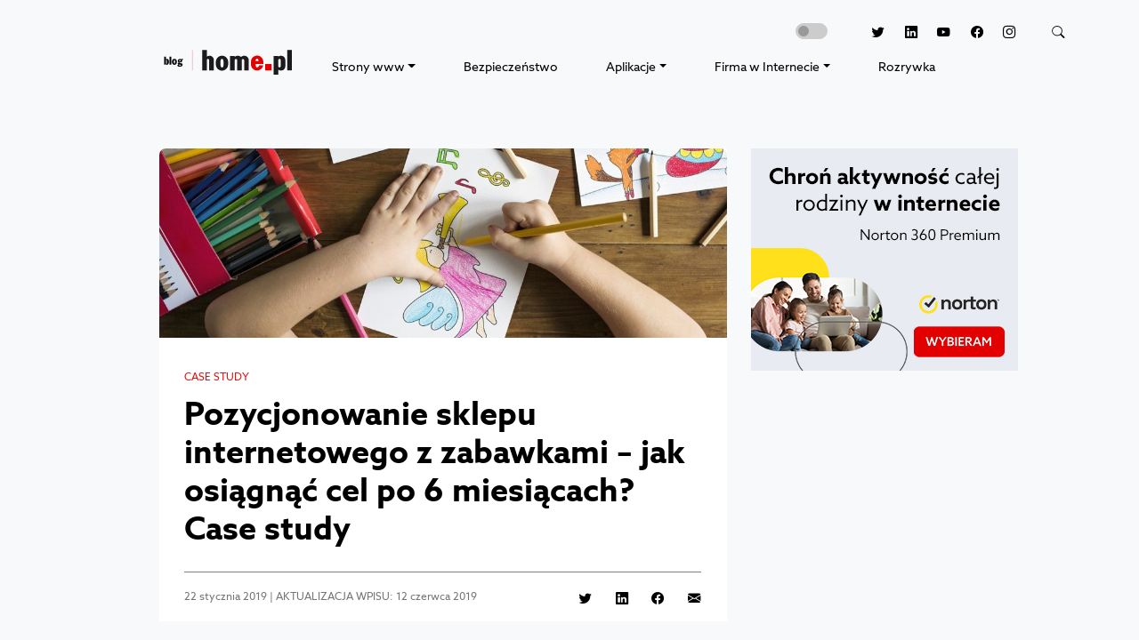

--- FILE ---
content_type: text/html; charset=UTF-8
request_url: https://blog.home.pl/2019/01/pozycjonowanie-sklepu-internetowego-z-zabawkami/
body_size: 18576
content:
<!DOCTYPE html>
<html class="no-js" dir="ltr" lang="pl-PL" prefix="og: https://ogp.me/ns#">
    <head>
        <meta charset="UTF-8"/>
        <meta name="viewport" content="width=device-width, initial-scale=1"/>
        <link rel="profile" href="https://gmpg.org/xfn/11"/>
        <link rel="preconnect" href="https://www.googletagmanager.com">
        <link rel="preconnect" href="https://delivery.consentmanager.net">
        <link rel="preconnect" href="https://cdn.consentmanager.net">
        <link rel="preconnect" href="https://cdn.jsdelivr.net">
        <link rel="preload" href="https://blog.home.pl/wp-content/themes/bloghomepl/assets/fonts/azosans/stylesheet.min.css" as="style"/>
        <link rel="apple-touch-icon" sizes="57x57" href="https://blog.home.pl/wp-content/themes/bloghomepl/assets/img/favicon/apple-icon-57x57.png"/>
        <link rel="apple-touch-icon" sizes="60x60" href="https://blog.home.pl/wp-content/themes/bloghomepl/assets/img/favicon/apple-icon-60x60.png"/>
        <link rel="apple-touch-icon" sizes="72x72" href="https://blog.home.pl/wp-content/themes/bloghomepl/assets/img/favicon/apple-icon-72x72.png"/>
        <link rel="apple-touch-icon" sizes="76x76" href="https://blog.home.pl/wp-content/themes/bloghomepl/assets/img/favicon/apple-icon-76x76.png"/>
        <link rel="apple-touch-icon" sizes="114x114" href="https://blog.home.pl/wp-content/themes/bloghomepl/assets/img/favicon/apple-icon-114x114.png"/>
        <link rel="apple-touch-icon" sizes="120x120" href="https://blog.home.pl/wp-content/themes/bloghomepl/assets/img/favicon/apple-icon-120x120.png"/>
        <link rel="apple-touch-icon" sizes="144x144" href="https://blog.home.pl/wp-content/themes/bloghomepl/assets/img/favicon/apple-icon-144x144.png"/>
        <link rel="apple-touch-icon" sizes="152x152" href="https://blog.home.pl/wp-content/themes/bloghomepl/assets/img/favicon/apple-icon-152x152.png"/>
        <link rel="apple-touch-icon" sizes="180x180" href="https://blog.home.pl/wp-content/themes/bloghomepl/assets/img/favicon/apple-icon-180x180.png"/>
        <link rel="icon" type="image/png" sizes="192x192" href="https://blog.home.pl/wp-content/themes/bloghomepl/assets/img/favicon/android-icon-192x192.png"/>
        <link rel="icon" type="image/png" sizes="32x32" href="https://blog.home.pl/wp-content/themes/bloghomepl/assets/img/favicon/favicon-32x32.png"/>
        <link rel="icon" type="image/png" sizes="96x96" href="https://blog.home.pl/wp-content/themes/bloghomepl/assets/img/favicon/favicon-96x96.png"/>
        <link rel="icon" type="image/png" sizes="16x16" href="https://blog.home.pl/wp-content/themes/bloghomepl/assets/img/favicon/favicon-16x16.png"/>

        <!-- Google Tag Manager -->
        <script>(function(w,d,s,l,i){w[l]=w[l]||[];w[l].push(
        {'gtm.start': new Date().getTime(),event:'gtm.js'}

        );var f=d.getElementsByTagName(s)[0],
        j=d.createElement(s),dl=l!='dataLayer'?'&l='+l:'';j.async=true;j.src=
        '//www.googletagmanager.com/gtm.js?id='+i+dl;f.parentNode.insertBefore(j,f);
        })(window,document,'script','dataLayer','GTM-5JC5QBR');</script>
        <!-- End Google Tag Manager -->

        <!-- Google Tag Manager -->
        <script>(function(w,d,s,l,i){w[l]=w[l]||[];w[l].push({'gtm.start':
        new Date().getTime(),event:'gtm.js'});var f=d.getElementsByTagName(s)[0],
        j=d.createElement(s),dl=l!='dataLayer'?'&l='+l:'';j.async=true;j.src=
        'https://www.googletagmanager.com/gtm.js?id='+i+dl;f.parentNode.insertBefore(j,f);
        })(window,document,'script','dataLayer','GTM-P74B9R3');</script>
        <!-- End Google Tag Manager -->
        <!-- Scripts -->
        <script src="https://cdn.jsdelivr.net/npm/jquery@3.6.0/dist/jquery.min.js"></script>
        <script src="https://cdn.jsdelivr.net/npm/bootstrap@5.0.2/dist/js/bootstrap.bundle.min.js" integrity="sha384-MrcW6ZMFYlzcLA8Nl+NtUVF0sA7MsXsP1UyJoMp4YLEuNSfAP+JcXn/tWtIaxVXM" crossorigin="anonymous"></script>
        <script src="https://blog.home.pl/wp-content/themes/bloghomepl/assets/js/script.min.js?202307121559"></script>
        <script src="https://blog.home.pl/wp-content/themes/bloghomepl/assets/js/slick/slick.min.js"></script>
        <script src="https://blog.home.pl/wp-content/themes/bloghomepl/assets/js/magnific-popup/jquery.magnific-popup.min.js"></script>
        <script src="https://static.home.pl/static/tacos/tacos.js"></script>
        <!-- Fonts -->
        <link rel="stylesheet" href="https://blog.home.pl/wp-content/themes/bloghomepl/assets/fonts/azosans/stylesheet.min.css" />
        <!-- Bootstrap core CSS -->
        <link rel="stylesheet" href="https://cdn.jsdelivr.net/npm/bootstrap@5.0.2/dist/css/bootstrap.min.css"/>
        <link rel="stylesheet" href="https://cdn.jsdelivr.net/npm/bootstrap-icons@1.5.0/font/bootstrap-icons.css"/>
        <link rel="stylesheet" href="https://blog.home.pl/wp-content/themes/bloghomepl/assets/js/slick/slick.min.css"/>
        <link rel="stylesheet" href="https://blog.home.pl/wp-content/themes/bloghomepl/assets/js/magnific-popup/magnific-popup.min.css"/>
        <!-- Styles -->
        <link rel="stylesheet" href="https://blog.home.pl/wp-content/themes/bloghomepl/assets/css/theme.min.css?202307121559"/>
                <script type="text/javascript" src="https://cdn.consentmanager.net/delivery/autoblocking/008675ec07e8.js" data-cmp-ab="1"
                data-cmp-host="delivery.consentmanager.net"
                data-cmp-cdn="cdn.consentmanager.net"
                data-cmp-codesrc="10" ></script>
        
		<!-- All in One SEO 4.9.1.1 - aioseo.com -->
	<meta name="description" content="Sklep internetowy z zabawkami dla dzieci to duże wyzwanie dla specjalistów z SEO. Sprawdź, jakie efekty przyniosło pozycjonowanie sklepu naszego klienta przez cały rok." />
	<meta name="robots" content="max-image-preview:large, index, follow" />
	<meta name="author" content="Adam Kaczmarek"/>
	<link rel="canonical" href="https://blog.home.pl/2019/01/pozycjonowanie-sklepu-internetowego-z-zabawkami/" />
	<meta name="generator" content="All in One SEO (AIOSEO) 4.9.1.1" />
		<meta property="og:locale" content="pl_PL" />
		<meta property="og:site_name" content="Blog home.pl" />
		<meta property="og:type" content="article" />
		<meta property="og:title" content="Pozycjonowanie sklepu internetowego z zabawkami - jak osiągnąć cel po 6 miesiącach? | Blog home.pl" />
		<meta property="og:description" content="Sklep internetowy z zabawkami dla dzieci to duże wyzwanie dla specjalistów z SEO. Sprawdź, jakie efekty przyniosło pozycjonowanie sklepu naszego klienta przez cały rok." />
		<meta property="og:url" content="https://blog.home.pl/2019/01/pozycjonowanie-sklepu-internetowego-z-zabawkami/" />
		<meta property="og:image" content="https://blog.home.pl/wp-content/uploads/2019/01/pozycjonowanie_sklepu_z_zabawkami.jpg" />
		<meta property="og:image:secure_url" content="https://blog.home.pl/wp-content/uploads/2019/01/pozycjonowanie_sklepu_z_zabawkami.jpg" />
		<meta property="og:image:width" content="1500" />
		<meta property="og:image:height" content="500" />
		<meta property="article:published_time" content="2019-01-22T14:49:29+00:00" />
		<meta property="article:modified_time" content="2019-06-12T12:15:53+00:00" />
		<meta property="article:publisher" content="https://www.facebook.com/homepl/" />
		<meta property="article:author" content="https://facebook.com/homepl" />
		<meta name="twitter:card" content="summary_large_image" />
		<meta name="twitter:site" content="@home_pl" />
		<meta name="twitter:title" content="Pozycjonowanie sklepu internetowego z zabawkami - jak osiągnąć cel po 6 miesiącach? | Blog home.pl" />
		<meta name="twitter:description" content="Sklep internetowy z zabawkami dla dzieci to duże wyzwanie dla specjalistów z SEO. Sprawdź, jakie efekty przyniosło pozycjonowanie sklepu naszego klienta przez cały rok." />
		<meta name="twitter:creator" content="@home_pl" />
		<meta name="twitter:image" content="https://blog.home.pl/wp-content/uploads/2019/01/pozycjonowanie_sklepu_z_zabawkami.jpg" />
		<script type="application/ld+json" class="aioseo-schema">
			{"@context":"https:\/\/schema.org","@graph":[{"@type":"Article","@id":"https:\/\/blog.home.pl\/2019\/01\/pozycjonowanie-sklepu-internetowego-z-zabawkami\/#article","name":"Pozycjonowanie sklepu internetowego z zabawkami - jak osi\u0105gn\u0105\u0107 cel po 6 miesi\u0105cach? | Blog home.pl","headline":"Pozycjonowanie sklepu internetowego z zabawkami &#8211; jak osi\u0105gn\u0105\u0107 cel po 6 miesi\u0105cach? Case study","author":{"@id":"https:\/\/blog.home.pl\/author\/adam\/#author"},"publisher":{"@id":"https:\/\/blog.home.pl\/#organization"},"image":{"@type":"ImageObject","url":"https:\/\/blog.home.pl\/wp-content\/uploads\/2019\/01\/pozycjonowanie_sklepu_z_zabawkami.jpg","width":1500,"height":500},"datePublished":"2019-01-22T15:49:29+01:00","dateModified":"2019-06-12T14:15:53+02:00","inLanguage":"pl-PL","mainEntityOfPage":{"@id":"https:\/\/blog.home.pl\/2019\/01\/pozycjonowanie-sklepu-internetowego-z-zabawkami\/#webpage"},"isPartOf":{"@id":"https:\/\/blog.home.pl\/2019\/01\/pozycjonowanie-sklepu-internetowego-z-zabawkami\/#webpage"},"articleSection":"Case Study, Marketing, Marketing i SEO, pozycjonowanie sklepu, seo"},{"@type":"BreadcrumbList","@id":"https:\/\/blog.home.pl\/2019\/01\/pozycjonowanie-sklepu-internetowego-z-zabawkami\/#breadcrumblist","itemListElement":[{"@type":"ListItem","@id":"https:\/\/blog.home.pl#listItem","position":1,"name":"Home","item":"https:\/\/blog.home.pl","nextItem":{"@type":"ListItem","@id":"https:\/\/blog.home.pl\/category\/marketing-seo\/#listItem","name":"Marketing"}},{"@type":"ListItem","@id":"https:\/\/blog.home.pl\/category\/marketing-seo\/#listItem","position":2,"name":"Marketing","item":"https:\/\/blog.home.pl\/category\/marketing-seo\/","nextItem":{"@type":"ListItem","@id":"https:\/\/blog.home.pl\/category\/marketing-seo\/case-study\/#listItem","name":"Case Study"},"previousItem":{"@type":"ListItem","@id":"https:\/\/blog.home.pl#listItem","name":"Home"}},{"@type":"ListItem","@id":"https:\/\/blog.home.pl\/category\/marketing-seo\/case-study\/#listItem","position":3,"name":"Case Study","item":"https:\/\/blog.home.pl\/category\/marketing-seo\/case-study\/","nextItem":{"@type":"ListItem","@id":"https:\/\/blog.home.pl\/2019\/01\/pozycjonowanie-sklepu-internetowego-z-zabawkami\/#listItem","name":"Pozycjonowanie sklepu internetowego z zabawkami &#8211; jak osi\u0105gn\u0105\u0107 cel po 6 miesi\u0105cach? Case study"},"previousItem":{"@type":"ListItem","@id":"https:\/\/blog.home.pl\/category\/marketing-seo\/#listItem","name":"Marketing"}},{"@type":"ListItem","@id":"https:\/\/blog.home.pl\/2019\/01\/pozycjonowanie-sklepu-internetowego-z-zabawkami\/#listItem","position":4,"name":"Pozycjonowanie sklepu internetowego z zabawkami &#8211; jak osi\u0105gn\u0105\u0107 cel po 6 miesi\u0105cach? Case study","previousItem":{"@type":"ListItem","@id":"https:\/\/blog.home.pl\/category\/marketing-seo\/case-study\/#listItem","name":"Case Study"}}]},{"@type":"Organization","@id":"https:\/\/blog.home.pl\/#organization","name":"home.pl","description":"Blog home.pl to \u017ar\u00f3d\u0142o wiedzy o hostingu, domenach, aplikacjach biznesowych tj. Office 365 i poczta G Suite, oraz pozycjonowaniu stron WWW i sklepach internetowych.","url":"https:\/\/blog.home.pl\/","telephone":"+48504502500","logo":{"@type":"ImageObject","url":"https:\/\/blog.home.pl\/wp-content\/uploads\/2013\/08\/logo.png","@id":"https:\/\/blog.home.pl\/2019\/01\/pozycjonowanie-sklepu-internetowego-z-zabawkami\/#organizationLogo","width":1280,"height":598,"caption":"Logo home.pl"},"image":{"@id":"https:\/\/blog.home.pl\/2019\/01\/pozycjonowanie-sklepu-internetowego-z-zabawkami\/#organizationLogo"},"sameAs":["https:\/\/www.facebook.com\/homepl\/","https:\/\/twitter.com\/home_pl","https:\/\/www.instagram.com\/homepl\/","https:\/\/www.youtube.com\/channel\/UCoqIkJLHfklxhJUAX79a73w","https:\/\/www.linkedin.com\/company\/48084"]},{"@type":"Person","@id":"https:\/\/blog.home.pl\/author\/adam\/#author","url":"https:\/\/blog.home.pl\/author\/adam\/","name":"Adam Kaczmarek","sameAs":["https:\/\/facebook.com\/homepl","home_pl"]},{"@type":"WebPage","@id":"https:\/\/blog.home.pl\/2019\/01\/pozycjonowanie-sklepu-internetowego-z-zabawkami\/#webpage","url":"https:\/\/blog.home.pl\/2019\/01\/pozycjonowanie-sklepu-internetowego-z-zabawkami\/","name":"Pozycjonowanie sklepu internetowego z zabawkami - jak osi\u0105gn\u0105\u0107 cel po 6 miesi\u0105cach? | Blog home.pl","description":"Sklep internetowy z zabawkami dla dzieci to du\u017ce wyzwanie dla specjalist\u00f3w z SEO. Sprawd\u017a, jakie efekty przynios\u0142o pozycjonowanie sklepu naszego klienta przez ca\u0142y rok.","inLanguage":"pl-PL","isPartOf":{"@id":"https:\/\/blog.home.pl\/#website"},"breadcrumb":{"@id":"https:\/\/blog.home.pl\/2019\/01\/pozycjonowanie-sklepu-internetowego-z-zabawkami\/#breadcrumblist"},"author":{"@id":"https:\/\/blog.home.pl\/author\/adam\/#author"},"creator":{"@id":"https:\/\/blog.home.pl\/author\/adam\/#author"},"image":{"@type":"ImageObject","url":"https:\/\/blog.home.pl\/wp-content\/uploads\/2019\/01\/pozycjonowanie_sklepu_z_zabawkami.jpg","@id":"https:\/\/blog.home.pl\/2019\/01\/pozycjonowanie-sklepu-internetowego-z-zabawkami\/#mainImage","width":1500,"height":500},"primaryImageOfPage":{"@id":"https:\/\/blog.home.pl\/2019\/01\/pozycjonowanie-sklepu-internetowego-z-zabawkami\/#mainImage"},"datePublished":"2019-01-22T15:49:29+01:00","dateModified":"2019-06-12T14:15:53+02:00"},{"@type":"WebSite","@id":"https:\/\/blog.home.pl\/#website","url":"https:\/\/blog.home.pl\/","name":"Blog home.pl","description":"Blog home.pl to \u017ar\u00f3d\u0142o wiedzy o hostingu, domenach, aplikacjach biznesowych tj. Office 365 i poczta G Suite, oraz pozycjonowaniu stron WWW i sklepach internetowych.","inLanguage":"pl-PL","publisher":{"@id":"https:\/\/blog.home.pl\/#organization"}}]}
		</script>
		<!-- All in One SEO -->

<link rel="alternate" title="oEmbed (JSON)" type="application/json+oembed" href="https://blog.home.pl/wp-json/oembed/1.0/embed?url=https%3A%2F%2Fblog.home.pl%2F2019%2F01%2Fpozycjonowanie-sklepu-internetowego-z-zabawkami%2F" />
<link rel="alternate" title="oEmbed (XML)" type="text/xml+oembed" href="https://blog.home.pl/wp-json/oembed/1.0/embed?url=https%3A%2F%2Fblog.home.pl%2F2019%2F01%2Fpozycjonowanie-sklepu-internetowego-z-zabawkami%2F&#038;format=xml" />
<!-- blog.home.pl is managing ads with Advanced Ads 2.0.14 – https://wpadvancedads.com/ --><script id="advads-ready">
			window.advanced_ads_ready=function(e,a){a=a||"complete";var d=function(e){return"interactive"===a?"loading"!==e:"complete"===e};d(document.readyState)?e():document.addEventListener("readystatechange",(function(a){d(a.target.readyState)&&e()}),{once:"interactive"===a})},window.advanced_ads_ready_queue=window.advanced_ads_ready_queue||[];		</script>
		<style id='wp-img-auto-sizes-contain-inline-css' type='text/css'>
img:is([sizes=auto i],[sizes^="auto," i]){contain-intrinsic-size:3000px 1500px}
/*# sourceURL=wp-img-auto-sizes-contain-inline-css */
</style>
<style id='wp-block-library-inline-css' type='text/css'>
:root{--wp-block-synced-color:#7a00df;--wp-block-synced-color--rgb:122,0,223;--wp-bound-block-color:var(--wp-block-synced-color);--wp-editor-canvas-background:#ddd;--wp-admin-theme-color:#007cba;--wp-admin-theme-color--rgb:0,124,186;--wp-admin-theme-color-darker-10:#006ba1;--wp-admin-theme-color-darker-10--rgb:0,107,160.5;--wp-admin-theme-color-darker-20:#005a87;--wp-admin-theme-color-darker-20--rgb:0,90,135;--wp-admin-border-width-focus:2px}@media (min-resolution:192dpi){:root{--wp-admin-border-width-focus:1.5px}}.wp-element-button{cursor:pointer}:root .has-very-light-gray-background-color{background-color:#eee}:root .has-very-dark-gray-background-color{background-color:#313131}:root .has-very-light-gray-color{color:#eee}:root .has-very-dark-gray-color{color:#313131}:root .has-vivid-green-cyan-to-vivid-cyan-blue-gradient-background{background:linear-gradient(135deg,#00d084,#0693e3)}:root .has-purple-crush-gradient-background{background:linear-gradient(135deg,#34e2e4,#4721fb 50%,#ab1dfe)}:root .has-hazy-dawn-gradient-background{background:linear-gradient(135deg,#faaca8,#dad0ec)}:root .has-subdued-olive-gradient-background{background:linear-gradient(135deg,#fafae1,#67a671)}:root .has-atomic-cream-gradient-background{background:linear-gradient(135deg,#fdd79a,#004a59)}:root .has-nightshade-gradient-background{background:linear-gradient(135deg,#330968,#31cdcf)}:root .has-midnight-gradient-background{background:linear-gradient(135deg,#020381,#2874fc)}:root{--wp--preset--font-size--normal:16px;--wp--preset--font-size--huge:42px}.has-regular-font-size{font-size:1em}.has-larger-font-size{font-size:2.625em}.has-normal-font-size{font-size:var(--wp--preset--font-size--normal)}.has-huge-font-size{font-size:var(--wp--preset--font-size--huge)}.has-text-align-center{text-align:center}.has-text-align-left{text-align:left}.has-text-align-right{text-align:right}.has-fit-text{white-space:nowrap!important}#end-resizable-editor-section{display:none}.aligncenter{clear:both}.items-justified-left{justify-content:flex-start}.items-justified-center{justify-content:center}.items-justified-right{justify-content:flex-end}.items-justified-space-between{justify-content:space-between}.screen-reader-text{border:0;clip-path:inset(50%);height:1px;margin:-1px;overflow:hidden;padding:0;position:absolute;width:1px;word-wrap:normal!important}.screen-reader-text:focus{background-color:#ddd;clip-path:none;color:#444;display:block;font-size:1em;height:auto;left:5px;line-height:normal;padding:15px 23px 14px;text-decoration:none;top:5px;width:auto;z-index:100000}html :where(.has-border-color){border-style:solid}html :where([style*=border-top-color]){border-top-style:solid}html :where([style*=border-right-color]){border-right-style:solid}html :where([style*=border-bottom-color]){border-bottom-style:solid}html :where([style*=border-left-color]){border-left-style:solid}html :where([style*=border-width]){border-style:solid}html :where([style*=border-top-width]){border-top-style:solid}html :where([style*=border-right-width]){border-right-style:solid}html :where([style*=border-bottom-width]){border-bottom-style:solid}html :where([style*=border-left-width]){border-left-style:solid}html :where(img[class*=wp-image-]){height:auto;max-width:100%}:where(figure){margin:0 0 1em}html :where(.is-position-sticky){--wp-admin--admin-bar--position-offset:var(--wp-admin--admin-bar--height,0px)}@media screen and (max-width:600px){html :where(.is-position-sticky){--wp-admin--admin-bar--position-offset:0px}}

/*# sourceURL=wp-block-library-inline-css */
</style><style id='global-styles-inline-css' type='text/css'>
:root{--wp--preset--aspect-ratio--square: 1;--wp--preset--aspect-ratio--4-3: 4/3;--wp--preset--aspect-ratio--3-4: 3/4;--wp--preset--aspect-ratio--3-2: 3/2;--wp--preset--aspect-ratio--2-3: 2/3;--wp--preset--aspect-ratio--16-9: 16/9;--wp--preset--aspect-ratio--9-16: 9/16;--wp--preset--color--black: #000000;--wp--preset--color--cyan-bluish-gray: #abb8c3;--wp--preset--color--white: #ffffff;--wp--preset--color--pale-pink: #f78da7;--wp--preset--color--vivid-red: #cf2e2e;--wp--preset--color--luminous-vivid-orange: #ff6900;--wp--preset--color--luminous-vivid-amber: #fcb900;--wp--preset--color--light-green-cyan: #7bdcb5;--wp--preset--color--vivid-green-cyan: #00d084;--wp--preset--color--pale-cyan-blue: #8ed1fc;--wp--preset--color--vivid-cyan-blue: #0693e3;--wp--preset--color--vivid-purple: #9b51e0;--wp--preset--gradient--vivid-cyan-blue-to-vivid-purple: linear-gradient(135deg,rgb(6,147,227) 0%,rgb(155,81,224) 100%);--wp--preset--gradient--light-green-cyan-to-vivid-green-cyan: linear-gradient(135deg,rgb(122,220,180) 0%,rgb(0,208,130) 100%);--wp--preset--gradient--luminous-vivid-amber-to-luminous-vivid-orange: linear-gradient(135deg,rgb(252,185,0) 0%,rgb(255,105,0) 100%);--wp--preset--gradient--luminous-vivid-orange-to-vivid-red: linear-gradient(135deg,rgb(255,105,0) 0%,rgb(207,46,46) 100%);--wp--preset--gradient--very-light-gray-to-cyan-bluish-gray: linear-gradient(135deg,rgb(238,238,238) 0%,rgb(169,184,195) 100%);--wp--preset--gradient--cool-to-warm-spectrum: linear-gradient(135deg,rgb(74,234,220) 0%,rgb(151,120,209) 20%,rgb(207,42,186) 40%,rgb(238,44,130) 60%,rgb(251,105,98) 80%,rgb(254,248,76) 100%);--wp--preset--gradient--blush-light-purple: linear-gradient(135deg,rgb(255,206,236) 0%,rgb(152,150,240) 100%);--wp--preset--gradient--blush-bordeaux: linear-gradient(135deg,rgb(254,205,165) 0%,rgb(254,45,45) 50%,rgb(107,0,62) 100%);--wp--preset--gradient--luminous-dusk: linear-gradient(135deg,rgb(255,203,112) 0%,rgb(199,81,192) 50%,rgb(65,88,208) 100%);--wp--preset--gradient--pale-ocean: linear-gradient(135deg,rgb(255,245,203) 0%,rgb(182,227,212) 50%,rgb(51,167,181) 100%);--wp--preset--gradient--electric-grass: linear-gradient(135deg,rgb(202,248,128) 0%,rgb(113,206,126) 100%);--wp--preset--gradient--midnight: linear-gradient(135deg,rgb(2,3,129) 0%,rgb(40,116,252) 100%);--wp--preset--font-size--small: 13px;--wp--preset--font-size--medium: 20px;--wp--preset--font-size--large: 36px;--wp--preset--font-size--x-large: 42px;--wp--preset--spacing--20: 0.44rem;--wp--preset--spacing--30: 0.67rem;--wp--preset--spacing--40: 1rem;--wp--preset--spacing--50: 1.5rem;--wp--preset--spacing--60: 2.25rem;--wp--preset--spacing--70: 3.38rem;--wp--preset--spacing--80: 5.06rem;--wp--preset--shadow--natural: 6px 6px 9px rgba(0, 0, 0, 0.2);--wp--preset--shadow--deep: 12px 12px 50px rgba(0, 0, 0, 0.4);--wp--preset--shadow--sharp: 6px 6px 0px rgba(0, 0, 0, 0.2);--wp--preset--shadow--outlined: 6px 6px 0px -3px rgb(255, 255, 255), 6px 6px rgb(0, 0, 0);--wp--preset--shadow--crisp: 6px 6px 0px rgb(0, 0, 0);}:where(.is-layout-flex){gap: 0.5em;}:where(.is-layout-grid){gap: 0.5em;}body .is-layout-flex{display: flex;}.is-layout-flex{flex-wrap: wrap;align-items: center;}.is-layout-flex > :is(*, div){margin: 0;}body .is-layout-grid{display: grid;}.is-layout-grid > :is(*, div){margin: 0;}:where(.wp-block-columns.is-layout-flex){gap: 2em;}:where(.wp-block-columns.is-layout-grid){gap: 2em;}:where(.wp-block-post-template.is-layout-flex){gap: 1.25em;}:where(.wp-block-post-template.is-layout-grid){gap: 1.25em;}.has-black-color{color: var(--wp--preset--color--black) !important;}.has-cyan-bluish-gray-color{color: var(--wp--preset--color--cyan-bluish-gray) !important;}.has-white-color{color: var(--wp--preset--color--white) !important;}.has-pale-pink-color{color: var(--wp--preset--color--pale-pink) !important;}.has-vivid-red-color{color: var(--wp--preset--color--vivid-red) !important;}.has-luminous-vivid-orange-color{color: var(--wp--preset--color--luminous-vivid-orange) !important;}.has-luminous-vivid-amber-color{color: var(--wp--preset--color--luminous-vivid-amber) !important;}.has-light-green-cyan-color{color: var(--wp--preset--color--light-green-cyan) !important;}.has-vivid-green-cyan-color{color: var(--wp--preset--color--vivid-green-cyan) !important;}.has-pale-cyan-blue-color{color: var(--wp--preset--color--pale-cyan-blue) !important;}.has-vivid-cyan-blue-color{color: var(--wp--preset--color--vivid-cyan-blue) !important;}.has-vivid-purple-color{color: var(--wp--preset--color--vivid-purple) !important;}.has-black-background-color{background-color: var(--wp--preset--color--black) !important;}.has-cyan-bluish-gray-background-color{background-color: var(--wp--preset--color--cyan-bluish-gray) !important;}.has-white-background-color{background-color: var(--wp--preset--color--white) !important;}.has-pale-pink-background-color{background-color: var(--wp--preset--color--pale-pink) !important;}.has-vivid-red-background-color{background-color: var(--wp--preset--color--vivid-red) !important;}.has-luminous-vivid-orange-background-color{background-color: var(--wp--preset--color--luminous-vivid-orange) !important;}.has-luminous-vivid-amber-background-color{background-color: var(--wp--preset--color--luminous-vivid-amber) !important;}.has-light-green-cyan-background-color{background-color: var(--wp--preset--color--light-green-cyan) !important;}.has-vivid-green-cyan-background-color{background-color: var(--wp--preset--color--vivid-green-cyan) !important;}.has-pale-cyan-blue-background-color{background-color: var(--wp--preset--color--pale-cyan-blue) !important;}.has-vivid-cyan-blue-background-color{background-color: var(--wp--preset--color--vivid-cyan-blue) !important;}.has-vivid-purple-background-color{background-color: var(--wp--preset--color--vivid-purple) !important;}.has-black-border-color{border-color: var(--wp--preset--color--black) !important;}.has-cyan-bluish-gray-border-color{border-color: var(--wp--preset--color--cyan-bluish-gray) !important;}.has-white-border-color{border-color: var(--wp--preset--color--white) !important;}.has-pale-pink-border-color{border-color: var(--wp--preset--color--pale-pink) !important;}.has-vivid-red-border-color{border-color: var(--wp--preset--color--vivid-red) !important;}.has-luminous-vivid-orange-border-color{border-color: var(--wp--preset--color--luminous-vivid-orange) !important;}.has-luminous-vivid-amber-border-color{border-color: var(--wp--preset--color--luminous-vivid-amber) !important;}.has-light-green-cyan-border-color{border-color: var(--wp--preset--color--light-green-cyan) !important;}.has-vivid-green-cyan-border-color{border-color: var(--wp--preset--color--vivid-green-cyan) !important;}.has-pale-cyan-blue-border-color{border-color: var(--wp--preset--color--pale-cyan-blue) !important;}.has-vivid-cyan-blue-border-color{border-color: var(--wp--preset--color--vivid-cyan-blue) !important;}.has-vivid-purple-border-color{border-color: var(--wp--preset--color--vivid-purple) !important;}.has-vivid-cyan-blue-to-vivid-purple-gradient-background{background: var(--wp--preset--gradient--vivid-cyan-blue-to-vivid-purple) !important;}.has-light-green-cyan-to-vivid-green-cyan-gradient-background{background: var(--wp--preset--gradient--light-green-cyan-to-vivid-green-cyan) !important;}.has-luminous-vivid-amber-to-luminous-vivid-orange-gradient-background{background: var(--wp--preset--gradient--luminous-vivid-amber-to-luminous-vivid-orange) !important;}.has-luminous-vivid-orange-to-vivid-red-gradient-background{background: var(--wp--preset--gradient--luminous-vivid-orange-to-vivid-red) !important;}.has-very-light-gray-to-cyan-bluish-gray-gradient-background{background: var(--wp--preset--gradient--very-light-gray-to-cyan-bluish-gray) !important;}.has-cool-to-warm-spectrum-gradient-background{background: var(--wp--preset--gradient--cool-to-warm-spectrum) !important;}.has-blush-light-purple-gradient-background{background: var(--wp--preset--gradient--blush-light-purple) !important;}.has-blush-bordeaux-gradient-background{background: var(--wp--preset--gradient--blush-bordeaux) !important;}.has-luminous-dusk-gradient-background{background: var(--wp--preset--gradient--luminous-dusk) !important;}.has-pale-ocean-gradient-background{background: var(--wp--preset--gradient--pale-ocean) !important;}.has-electric-grass-gradient-background{background: var(--wp--preset--gradient--electric-grass) !important;}.has-midnight-gradient-background{background: var(--wp--preset--gradient--midnight) !important;}.has-small-font-size{font-size: var(--wp--preset--font-size--small) !important;}.has-medium-font-size{font-size: var(--wp--preset--font-size--medium) !important;}.has-large-font-size{font-size: var(--wp--preset--font-size--large) !important;}.has-x-large-font-size{font-size: var(--wp--preset--font-size--x-large) !important;}
/*# sourceURL=global-styles-inline-css */
</style>

<style id='classic-theme-styles-inline-css' type='text/css'>
/*! This file is auto-generated */
.wp-block-button__link{color:#fff;background-color:#32373c;border-radius:9999px;box-shadow:none;text-decoration:none;padding:calc(.667em + 2px) calc(1.333em + 2px);font-size:1.125em}.wp-block-file__button{background:#32373c;color:#fff;text-decoration:none}
/*# sourceURL=/wp-includes/css/classic-themes.min.css */
</style>
<link rel='stylesheet' id='gn-frontend-gnfollow-style-css' href='https://blog.home.pl/wp-content/plugins/gn-publisher/assets/css/gn-frontend-gnfollow.min.css?ver=1.5.25' type='text/css' media='all' />
<link rel='stylesheet' id='bsfrt_frontend-css' href='https://blog.home.pl/wp-content/plugins/read-meter/assets/css/bsfrt-frontend-css.min.css?ver=1.0.11' type='text/css' media='all' />
<link rel="https://api.w.org/" href="https://blog.home.pl/wp-json/" /><link rel="alternate" title="JSON" type="application/json" href="https://blog.home.pl/wp-json/wp/v2/posts/10706" /><link rel="EditURI" type="application/rsd+xml" title="RSD" href="https://blog.home.pl/xmlrpc.php?rsd" />
<link rel='shortlink' href='https://blog.home.pl/?p=10706' />
		<script type="text/javascript">
				(function(c,l,a,r,i,t,y){
					c[a]=c[a]||function(){(c[a].q=c[a].q||[]).push(arguments)};t=l.createElement(r);t.async=1;
					t.src="https://www.clarity.ms/tag/"+i+"?ref=wordpress";y=l.getElementsByTagName(r)[0];y.parentNode.insertBefore(t,y);
				})(window, document, "clarity", "script", "7jhhmfq0jm");
		</script>
		
<style type="text/css">
.entry-content .bsf-rt-reading-time,
.post-content .bsf-rt-reading-time {
background: #eeeeee;

color: #333333;

font-size: 15px;

margin-top: 
		15px;

margin-right: 
		1px;

margin-bottom: 
		15px;

margin-left: 
		1px;

padding-top: 
		0.5em;

padding-right: 
		0.7em;

padding-bottom: 
		0.5em;

padding-left: 
		0.7em;

width: max-content;

display: block;

min-width: 100px;

}

</style>
		<link rel="icon" href="https://blog.home.pl/wp-content/uploads/2025/09/logo-blog-home-pl_25.svg" sizes="32x32" />
<link rel="icon" href="https://blog.home.pl/wp-content/uploads/2025/09/logo-blog-home-pl_25.svg" sizes="192x192" />
<link rel="apple-touch-icon" href="https://blog.home.pl/wp-content/uploads/2025/09/logo-blog-home-pl_25.svg" />
<meta name="msapplication-TileImage" content="https://blog.home.pl/wp-content/uploads/2025/09/logo-blog-home-pl_25.svg" />
        <script src="https://home.pl/static/jentis/2.3.0/jentis-data-layer.min.js"></script>

                <script>
            window.dataLayer = window.dataLayer || [];

            dataLayer.push({
                page: null,
                article: null,
                ecommerce: null
            });

            window.dataLayer.push({
                'event': 'page_view',
                page: {
                    'url': 'https://blog.home.pl/2019/01/pozycjonowanie-sklepu-internetowego-z-zabawkami/',
                    'old_url': '',
                    'type': 'Wpis'
                },
                            article: {
                    'id': '10706',
                    'subject': 'Pozycjonowanie sklepu internetowego z zabawkami &#8211; jak osiągnąć cel po 6 miesiącach? Case study',
                    'category': 'Case Study',
                    'author': 'Adam Kaczmarek',
                    'tags': 'Marketing i SEO / pozycjonowanie sklepu / seo / ',
                    'publish_date': '2019-01-22 15:49:29',
                    'modify_date': '2019-06-12 14:15:53'
                }
                        });
        </script>

        <script>
            (function (sCDN, sCDNProject, sCDNWorkspace, sCDNVers) {
                if (
                window.localStorage !== null &&
                typeof window.localStorage === "object" &&
                typeof window.localStorage.getItem === "function" &&
                window.sessionStorage !== null &&
                typeof window.sessionStorage === "object" &&
                typeof window.sessionStorage.getItem === "function"
                ) {
                sCDNVers =
                    window.sessionStorage.getItem("jts_preview_version") ||
                    window.localStorage.getItem("jts_preview_version") ||
                    sCDNVers;
                }
                window.jentis = window.jentis || {};
                window.jentis.config = window.jentis.config || {};
                window.jentis.config.frontend = window.jentis.config.frontend || {};
                window.jentis.config.frontend.cdnhost =
                sCDN + "/get/" + sCDNWorkspace + "/web/" + sCDNVers + "/";
                window.jentis.config.frontend.vers = sCDNVers;
                window.jentis.config.frontend.env = sCDNWorkspace;
                window.jentis.config.frontend.project = sCDNProject;
                window._jts = window._jts || [];
                var f = document.getElementsByTagName("script")[0];
                var j = document.createElement("script");
                j.async = true;
                j.src = window.jentis.config.frontend.cdnhost + "dsxsf3.js";
                f.parentNode.insertBefore(j, f);
            })("https://ofkj3q.home.pl","home_pl","live", "_");
        </script>

        <script>
            window.jentisDataLayer?.pushPageViewEvent({
                locationPath: 'https://blog.home.pl/2019/01/pozycjonowanie-sklepu-internetowego-z-zabawkami/',
                prevPath: '',
                userStatusAdblock: false,
                priceType: 'brutto',
                page_type: 'Wpis',
             
                articleId: '10706',
                articleSubject: 'Pozycjonowanie sklepu internetowego z zabawkami &#8211; jak osiągnąć cel po 6 miesiącach? Case study',
                articleCategory: 'Case Study',
                articleAuthor: 'Adam Kaczmarek',
                articleTags: 'Marketing i SEO / pozycjonowanie sklepu / seo / ',
                articlePublishDate: '2019-01-22 15:49:29',
                articleModifyDate: '2019-06-12 14:15:53'
                        })
        </script>
    <link rel='stylesheet' id='lwptoc-main-css' href='https://blog.home.pl/wp-content/plugins/luckywp-table-of-contents/front/assets/main.min.css?ver=2.1.14' type='text/css' media='all' />
</head>

    <body class="light-mode">
        <header class="header">
            <div class="container">
                <nav class="navbar navbar-expand-lg navbar-light justify-content-between flex-column-reverse flex-xxl-row">
                    <div class="d-flex navbar-container">
                        <a class="navbar-brand" href="https://blog.home.pl" title="blog.home.pl"><span class="navbar-brand-img"></span></a>
                        <button class="navbar-toggler" type="button" data-bs-toggle="collapse" data-bs-target="#navbarToggler" aria-controls="navbarToggler" aria-expanded="false" aria-label="Toggle navigation">
                            <span class="navbar-toggler-icon"></span>
                        </button>
                        <div class="collapse navbar-collapse" id="navbarToggler">
                            <ul class="navbar-nav d-flex justify-content-around w-100 mb-2 mb-lg-0">
                                <li class="nav-item dropdown">
                                    <a class="nav-link dropdown-toggle" data-bs-toggle="dropdown" href="#" role="button" aria-expanded="false" title="Strony www">Strony www</a>
                                    <ul class="dropdown-menu">
                                        <li><a class="dropdown-item" href="https://blog.home.pl/domeny/" title="Domeny">Domeny</a></li>
                                        <li><a class="dropdown-item" href="https://blog.home.pl/hosting/" title="Hosting">Hosting</a></li>
                                        <li><a class="dropdown-item" href="https://blog.home.pl/tworzenie-stron-www/" title="Tworzenie stron WWW">Tworzenie stron WWW</a></li>
                                        <li><a class="dropdown-item" href="https://blog.home.pl/wordpress/" title="Wordpress">Wordpress</a></li>
                                    </ul>
                                </li>
                                <li><a href="https://blog.home.pl/bezpieczenstwo/" class="nav-link link-dark" title="Bezpieczeństwo">Bezpieczeństwo</a></li>
                                <li class="nav-item dropdown">
                                    <a class="nav-link dropdown-toggle" data-bs-toggle="dropdown" href="#" role="button" aria-expanded="false" title="Aplikacje">Aplikacje</a>
                                    <ul class="dropdown-menu">
                                        <li><a class="dropdown-item" href="https://blog.home.pl/dla-firm/" title="Dla firm">Dla firm</a></li>
                                        <li><a class="dropdown-item" href="https://blog.home.pl/dla-domu/" title="Dla domu">Dla domu</a></li>
                                    </ul>
                                </li>
                                <li class="nav-item dropdown">
                                    <a class="nav-link dropdown-toggle" data-bs-toggle="dropdown" href="#" role="button" aria-expanded="false" title="Firma w Internecie">Firma w Internecie</a>
                                    <ul class="dropdown-menu">
                                        <li><a class="dropdown-item" href="https://blog.home.pl/sklepy-internetowe/" title="Sklepy internetowe">Sklepy internetowe</a></li>
                                        <li><a class="dropdown-item" href="https://blog.home.pl/marketing/" title="Marketing">Marketing</a></li>
                                        <li><a class="dropdown-item" href="https://blog.home.pl/historie-sukcesow/" title="Historie sukcesów">Historie sukcesów</a></li>
                                    </ul>
                                </li>
                                <li><a href="https://blog.home.pl/category/rozrywka/" class="nav-link link-dark" title="Rozrywka">Rozrywka</a></li>
                            </ul>
                        </div>
                    </div>

                    <div class="d-flex flex-nowrap ms-auto mb-3 mb-lg-0">
                        <div class="form-check form-switch mx-3">
                            <input class="form-check-input" type="checkbox" id="darkModeSwitchCheck" title="Włącz ciemny motyw strony">
                        </div>
                        <div class="text-end nav-social">
                            <a title="Twitter" target="_blank" href="https://twitter.com/home_pl/" rel="noopener">
                                <i class="bi bi-twitter" role="img" aria-label="Twitter"></i>
                            </a>
                            <a title="Linkedin" target="_blank" href="https://www.linkedin.com/company/home-pl/" rel="noopener">
                                <i class="bi bi-linkedin" role="img" aria-label="Linkedin"></i>
                            </a>
                            <a title="Youtube" target="_blank" href="https://www.youtube.com/c/HomePlSA/" rel="noopener">
                                <i class="bi bi bi-youtube" role="img" aria-label="Youtube"></i>
                            </a>
                            <a title="Facebook" target="_blank" href="https://www.facebook.com/homepl/" rel="noopener">
                                <i class="bi bi-facebook" role="img" aria-label="Facebook"></i>
                            </a>
                            <a title="Instagram" target="_blank" href="https://www.instagram.com/homepl/" rel="noopener">
                                <i class="bi bi-instagram" role="img" aria-label="Instagram"></i>
                            </a>
                            <a data-bs-toggle="collapse" data-bs-target="#searchCollapse" aria-expanded="false" aria-controls="searchCollapse" href="#"><i class="bi bi-search ms-3" role="img" aria-label="Szukaj"></i></a>
                        </div>
                    </div>
                </nav>

                <div class="row">
                    <div class="col-md-8 mb-3 mb-lg-0 me-lg-3 mx-auto collapse shadow rounded search-form" id="searchCollapse">
                        <form method="get" action="https://blog.home.pl">
                            <input type="search" class="form-control search-form-input" name="s" placeholder="| szukaj" aria-label="Szukaj" id="jsSearchInput"/>
                            <button type="submit" class="visually-hidden">Szukaj</button>
                            <p class="mt-2">Wpisz poszukiwane słowo i wciśnij <em>Enter</em>.</p>
                        </form>
                    </div>
                </div>
            </div>
        </header><!-- #site-header --><!-- page -->
<main id="site-content" role="main" class="main">
    <div class="container">
        <div class="row justify-content-center">
            <div class="col-lg-9 col-xl-7">
                <article id="post-10706" class="article post-10706">
                    <div class="bg-white mb-4">
                                            <div class="article-img">
                            <img width="1024" height="341" src="https://blog.home.pl/wp-content/uploads/2019/01/pozycjonowanie_sklepu_z_zabawkami-1024x341.jpg" class="img-fluid wp-post-image" alt="Pozycjonowanie sklepu internetowego z zabawkami &#8211; jak osiągnąć cel po 6 miesiącach? Case study" decoding="async" fetchpriority="high" srcset="https://blog.home.pl/wp-content/uploads/2019/01/pozycjonowanie_sklepu_z_zabawkami-1024x341.jpg 1024w, https://blog.home.pl/wp-content/uploads/2019/01/pozycjonowanie_sklepu_z_zabawkami-300x100.jpg 300w, https://blog.home.pl/wp-content/uploads/2019/01/pozycjonowanie_sklepu_z_zabawkami-768x256.jpg 768w, https://blog.home.pl/wp-content/uploads/2019/01/pozycjonowanie_sklepu_z_zabawkami.jpg 1500w" sizes="(max-width: 1024px) 100vw, 1024px" />                        </div>
                                            <div class="post-title pb-3">
                            <a href="https://blog.home.pl/category/marketing-seo/case-study/" class="post-category w-100">Case Study</a>                            <h1 class="header-primary">Pozycjonowanie sklepu internetowego z zabawkami &#8211; jak osiągnąć cel po 6 miesiącach? Case study</h1>
                        </div>
                        <div class="post-footer">
                            <p class="post-date">22 stycznia 2019 | AKTUALIZACJA WPISU: 12 czerwca 2019</p>
                            <div class="text-end nav-social">
                                <div class="wp-socializer wpsr-share-icons" data-lg-action="show" data-sm-action="show" data-sm-width="768"><div class="wpsr-si-inner"><div class="socializer sr-popup sr-15px sr-circle sr-opacity sr-pad"><span class="sr-twitter"><a data-id="twitter" style="background-color:#fff;color:#000;" rel="nofollow" href="https://twitter.com/intent/tweet?text=Pozycjonowanie%20sklepu%20internetowego%20z%20zabawkami%20%26%238211%3B%20jak%20osi%C4%85gn%C4%85%C4%87%20cel%20po%206%20miesi%C4%85cach%3F%20Case%20study%20-%20https%3A%2F%2Fblog.home.pl%2F2019%2F01%2Fpozycjonowanie-sklepu-internetowego-z-zabawkami%2F%20" target="_blank" title="Tweet this !"><i class="fab fa-twitter"></i></a></span>
<span class="sr-linkedin"><a data-id="linkedin" style="background-color:#fff;color:#000;" rel="nofollow" href="https://www.linkedin.com/sharing/share-offsite/?url=https%3A%2F%2Fblog.home.pl%2F2019%2F01%2Fpozycjonowanie-sklepu-internetowego-z-zabawkami%2F" target="_blank" title="Add this to LinkedIn"><i class="fab fa-linkedin-in"></i></a></span>
<span class="sr-facebook"><a data-id="facebook" style="background-color:#fff;color:#000;" rel="nofollow" href="https://www.facebook.com/share.php?u=https%3A%2F%2Fblog.home.pl%2F2019%2F01%2Fpozycjonowanie-sklepu-internetowego-z-zabawkami%2F" target="_blank" title="Share this on Facebook"><i class="fab fa-facebook-f"></i></a></span>
<span class="sr-email"><a data-id="email" style="background-color:#fff;color:#000;" rel="nofollow" href="mailto:?subject=Pozycjonowanie%20sklepu%20internetowego%20z%20zabawkami%20%26%238211%3B%20jak%20osi%C4%85gn%C4%85%C4%87%20cel%20po%206%20miesi%C4%85cach%3F%20Case%20study&amp;body=Pozycjonowanie%20sklepu%20internetowego%20z%20zabawkami%20%26%238211%3B%20jak%20osi%C4%85gn%C4%85%C4%87%20cel%20po%206%20miesi%C4%85cach%3F%20Case%20study%20-%20https%3A%2F%2Fblog.home.pl%2F2019%2F01%2Fpozycjonowanie-sklepu-internetowego-z-zabawkami%2F" target="_blank" title="Email this "><i class="fa fa-envelope"></i></a></span></div></div></div>                            </div>
                        </div>
                    </div>
                    <div class="bg-white post-text mb-4 entry-content">
                        <span class="bsf-rt-reading-time"><span class="bsf-rt-display-label" prefix="Ten tekst przeczytasz w"></span> <span class="bsf-rt-display-time" reading_time="6"></span> <span class="bsf-rt-display-postfix" postfix="minut(y)"></span></span><div id="bsf_rt_marker"></div><p><strong>Zbudowanie widoczności dla sklepu internetowego z zabawkami i odzieżą dla dzieci to wyzwanie, którego podjęliśmy się w listopadzie 2017 roku na prośbę jednego z naszych klientów. Branża, w jakiej operuje jest niezwykle specyficzna, dlatego też niezwykle kluczową rolę odegrały tu nie pojedyncze działania marketingowe, a wykorzystanie wspólnych możliwości wielu narzędzi stosowanych w marketingu internetowym.</strong></p><div class="lwptoc lwptoc-baseItems lwptoc-light lwptoc-notInherit" data-smooth-scroll="1" data-smooth-scroll-offset="24"><div class="lwptoc_i">    <div class="lwptoc_header" style="font-size:100%;">
        <b class="lwptoc_title">Spis treści</b>                    <span class="lwptoc_toggle">
                <a href="#" class="lwptoc_toggle_label" data-label="Pokaż">Ukryj</a>            </span>
            </div>
<div class="lwptoc_items lwptoc_items-visible">
    <div class="lwptoc_itemWrap"><div class="lwptoc_item">    <a href="#Pozycjonowanie_sklepu_z_zabawkami_-_jaka_strategie_obralismy">
                    <span class="lwptoc_item_number">1.</span>
                <span class="lwptoc_item_label">Pozycjonowanie sklepu z zabawkami – jaką strategię obraliśmy?</span>
    </a>
    <div class="lwptoc_itemWrap"><div class="lwptoc_item">    <a href="#Sezonowosc_sprzedazy_przy_pozycjonowaniu_sklepu">
                    <span class="lwptoc_item_number">1.1.</span>
                <span class="lwptoc_item_label">Sezonowość sprzedaży przy pozycjonowaniu sklepu</span>
    </a>
    </div></div></div><div class="lwptoc_item">    <a href="#Pozycjonowanie_sklepu_internetowego_w_praktyce">
                    <span class="lwptoc_item_number">2.</span>
                <span class="lwptoc_item_label">Pozycjonowanie sklepu internetowego w praktyce</span>
    </a>
    <div class="lwptoc_itemWrap"><div class="lwptoc_item">    <a href="#Dobor_fraz_kluczowych_dla_sklepu_z_zabawkami_i_odzieza_dla_dzieci">
                    <span class="lwptoc_item_number">2.1.</span>
                <span class="lwptoc_item_label">Dobór fraz kluczowych dla sklepu z zabawkami i odzieżą dla dzieci</span>
    </a>
    </div></div></div><div class="lwptoc_item">    <a href="#Realizacja_pozycjonowania">
                    <span class="lwptoc_item_number">3.</span>
                <span class="lwptoc_item_label">Realizacja pozycjonowania</span>
    </a>
    </div><div class="lwptoc_item">    <a href="#Efekty_pozycjonowania_dla_sklepu_internetowego_z_zabawkami_dla_dzieci">
                    <span class="lwptoc_item_number">4.</span>
                <span class="lwptoc_item_label">Efekty pozycjonowania dla sklepu internetowego z zabawkami dla dzieci</span>
    </a>
    </div><div class="lwptoc_item">    <a href="#Czy_6_miesiecy_to_wystarczajacy_czas_na_pozycjonowanie">
                    <span class="lwptoc_item_number">5.</span>
                <span class="lwptoc_item_label">Czy 6 miesięcy to wystarczający czas na pozycjonowanie?</span>
    </a>
    <div class="lwptoc_itemWrap"><div class="lwptoc_item">    <a href="#O_czym_warto_pamietac_wybierajac_firme_pozycjonujaca_strony_WWW">
                    <span class="lwptoc_item_number">5.1.</span>
                <span class="lwptoc_item_label">O czym warto pamiętać wybierając firmę pozycjonującą strony WWW?</span>
    </a>
    </div></div></div></div></div>
</div></div>
<p>Wzrost widoczności w TOP 10 na poszczególne frazy, lepsza niż kiedykolwiek konwersja sprzedaży i przede wszystkim znacznie wyższa świadomość sklepu to cele, jakie obraliśmy sobie od samego początku. Jak udało nam się je zrealizować?<span id="more-10706"></span></p>
<h2><span id="Pozycjonowanie_sklepu_z_zabawkami_-_jaka_strategie_obralismy">Pozycjonowanie sklepu z zabawkami – jaką strategię obraliśmy?</span></h2>
<p>Działalność w branży zabawek dla dzieci, szczególnie gdy w grę wchodzi sprzedaż online, charakteryzuje się nie tylko niezwykle wysoką konkurencyjnością, ale też sezonowością sprzedaży, od której w dużej mierze zależą wyniki osiągane przez sklepy. Naszym głównym celem działań podjętych w listopadzie 2017 roku było zwiększenie widoczności sklepu klienta tak, by już w grudniu dostrzec pierwsze efekty działań, pamiętając jednak, że na najbardziej zauważalne rezultaty szykowaliśmy się raczej w roku kolejnym. Wszystkie działania zostały oparte o postanowienie końcowe:</p>
<ul>
<li><strong>osiągnąć wzrost widoczności na tle konkurencji,</strong></li>
<li><strong>zwiększyć konwersję z ruchu organicznego ze szczególnym uwzględnieniem sezonu przedświątecznych zakupów w roku 2018</strong></li>
<li><strong>podnieść pozycję sklepu dla kluczowych fraz zwiększających ruch i konwersję na stronie.</strong></li>
</ul>
<h3><span id="Sezonowosc_sprzedazy_przy_pozycjonowaniu_sklepu">Sezonowość sprzedaży przy pozycjonowaniu sklepu</span></h3>
<p>Jednym z najważniejszych aspektów i wyzwań, jakie stawia w <a href="https://home.pl/reklama-internetowa/pozycjonowanie-strony/?utm_source=blog&amp;utm_medium=link&amp;utm_campaign=blog" target="_blank" rel="noopener noreferrer">pozycjonowaniu</a> branża zabawek dla dzieci jest sezonowość sprzedaży produktów, a więc i zainteresowania samymi sklepami z zabawkami. To właśnie <strong>z powodu sezonowości konkretne frazy zyskują znacznie na popularności w bardzo specyficznym przedziale czasu i nieznacznie tracą ją w pozostałej części roku</strong>. W przypadku zabawek jest to sezon przedświąteczny, co doskonale obrazuje wykres wygenerowany przez Google Trends.</p>
<div id="attachment_10707" style="width: 1442px" class="wp-caption aligncenter"><img decoding="async" aria-describedby="caption-attachment-10707" class="size-full wp-image-10707" src="https://blog.home.pl/wp-content/uploads/2019/01/google_trends_zabawkidladzieci.jpg" alt="" width="1432" height="481" srcset="https://blog.home.pl/wp-content/uploads/2019/01/google_trends_zabawkidladzieci.jpg 1432w, https://blog.home.pl/wp-content/uploads/2019/01/google_trends_zabawkidladzieci-300x101.jpg 300w, https://blog.home.pl/wp-content/uploads/2019/01/google_trends_zabawkidladzieci-768x258.jpg 768w, https://blog.home.pl/wp-content/uploads/2019/01/google_trends_zabawkidladzieci-1024x344.jpg 1024w" sizes="(max-width: 1432px) 100vw, 1432px"><p id="caption-attachment-10707" class="wp-caption-text">Źródło: Google Trends. Wykres ukazuje, jak zmieniało się zainteresowanie frazą „zabawki” na przestrzeni ostatniego roku. Doskonale widać tu, że jego szczyt przypada na koniec listopada i początek grudnia, a więc i wtedy obecność na wysokich pozycjach w wyszukiwarce będzie najbardziej korzystna dla sklepu.</p></div>
<div id="attachment_10708" style="width: 1449px" class="wp-caption aligncenter"><img decoding="async" aria-describedby="caption-attachment-10708" class="size-full wp-image-10708" src="https://blog.home.pl/wp-content/uploads/2019/01/zabawkikontrastowe.jpg" alt="" width="1439" height="491" srcset="https://blog.home.pl/wp-content/uploads/2019/01/zabawkikontrastowe.jpg 1439w, https://blog.home.pl/wp-content/uploads/2019/01/zabawkikontrastowe-300x102.jpg 300w, https://blog.home.pl/wp-content/uploads/2019/01/zabawkikontrastowe-768x262.jpg 768w, https://blog.home.pl/wp-content/uploads/2019/01/zabawkikontrastowe-1024x349.jpg 1024w" sizes="(max-width: 1439px) 100vw, 1439px"><p id="caption-attachment-10708" class="wp-caption-text">Dla porównania, zainteresowanie frazą „zabawki kontrastowe” jest według Google zmienne przez cały rok, osiągając szczyt nie tylko w okresie przedświątecznym, ale też przed dniem dziecka czy po wakacjach.</p></div>
<h2></h2>
<h2><span id="Pozycjonowanie_sklepu_internetowego_w_praktyce">Pozycjonowanie sklepu internetowego w praktyce</span></h2>
<p>Podejmując się poprawy pozycji sklepu z zabawkami i odzieżą dla dzieci naszego klienta musieliśmy wziąć pod uwagę przede wszystkim stronę sklepu ze wszystkimi publikowanymi na niej treściami i obiektami. Strona sklepu powinna być zoptymalizowana pod kątem fraz globalnych i fraz podstron kategorii i podstron produktowych, ale jednocześnie musi być też przygotowana odpowiednio pod względem UX i doświadczeń, jakie klient odczuwa podczas przeglądania sklepu. Nasze działania skupiły się na kilku podstawowych obszarach SEO:</p>
<ul>
<li>Wyborze fraz kluczowych dla strony głównej,</li>
<li>Doborze fraz kluczowych dla podstron produktowych i podstron kategorii,</li>
<li>Budowie treści w tzw. zapleczu oraz poradników zoptymalizowanych pod wybrane frazy,</li>
<li>Analizie i dopracowaniu strony technicznej sklepu internetowego Klienta, publikowanych tam treści, stron kategorii, znaczników title i meta tagów,</li>
<li>Linkbuildingu poprzez publikowanie treści na portalach zewnętrznych.</li>
</ul>
<h3><span id="Dobor_fraz_kluczowych_dla_sklepu_z_zabawkami_i_odzieza_dla_dzieci">Dobór fraz kluczowych dla sklepu z zabawkami i odzieżą dla dzieci</span></h3>
<p>Biorąc pod uwagę wysoką konkurencyjność na topowych pozycjach dla kluczowych fraz globalnych dla strony głównej i szczegółowych dla kolejnych podstron sklepu udało nam się wybrać te, na które warto pozycjonować w kontekście zwiększenia widoczności sklepu Klienta w sieci. Naszą uwagę zwróciły między innymi frazy zyskujące popularność wskazane przez Google Trends oraz frazy, które zapewniają odpowiedni wzrost liczby wyszukiwań w obrębie interesującej nas branży.</p>
<p><img loading="lazy" decoding="async" class="aligncenter wp-image-10710" src="https://blog.home.pl/wp-content/uploads/2019/01/frazykluczowe_1.jpg" alt="" width="430" height="262" srcset="https://blog.home.pl/wp-content/uploads/2019/01/frazykluczowe_1.jpg 693w, https://blog.home.pl/wp-content/uploads/2019/01/frazykluczowe_1-300x183.jpg 300w" sizes="auto, (max-width: 430px) 100vw, 430px"></p>
<p><img loading="lazy" decoding="async" class="aligncenter wp-image-10709" src="https://blog.home.pl/wp-content/uploads/2019/01/frazykluczowe_2.jpg" alt="" width="430" height="261" srcset="https://blog.home.pl/wp-content/uploads/2019/01/frazykluczowe_2.jpg 692w, https://blog.home.pl/wp-content/uploads/2019/01/frazykluczowe_2-300x182.jpg 300w" sizes="auto, (max-width: 430px) 100vw, 430px"></p>
<p>Pierwszym etapem działań było przygotowanie rozszerzonej listy fraz kluczowych po których planowane były działania związane z pozycjonowaniem.</p>
<ul>
<li>Przykładowe frazy dla strony głównej:
<ul>
<li>Sklep z zabawkami dla dzieci</li>
<li>Internetowy sklep z zabawkami</li>
<li>Zabawki online sklep</li>
<li>Zabawki dla dwulatka</li>
<li>Zabawki dla 3 latka</li>
<li>Zabawki dla chłopca 2 lata</li>
</ul>
</li>
<li>Przykładowe frazy dla podstron kategorii:
<ul>
<li>Puzzle dla dzieci sklep internetowy,</li>
<li>Zabawki dla niemowląt sklep</li>
<li>Maty rozwojowe sklep internetowy</li>
<li>Szumiące misie dla dzieci sklep internetowy</li>
<li>Zabawki fisher price sklep</li>
</ul>
</li>
</ul>
<p>W przypadku fraz dla poszczególnych podstron produktowych ogromne znaczenie mają przede wszystkim <strong>frazy precyzujące wyszukiwania</strong>, a więc często określające <strong>producenta zabawek czy bajkę</strong>, której postaci reprezentują, dlatego też powyższe frazy okazały się dla naszego Klienta najlepszym wyborem.</p>
<h2><span id="Realizacja_pozycjonowania">Realizacja pozycjonowania</span></h2>
<p>Realizację usługi rozpoczęliśmy od przygotowania gruntownej analizy skutkującej audytem SEO i UX rozszerzonym o audyt linków, analizę działań konkurencji i utraconych słów kluczowych. Audyt SEO pozwolił na wskazanie kierunków działań w kontekście założonych celów. Kolejnym etapem była szeroka optymalizacja sklepu obejmująca:</p>
<ul>
<li>optymalizację profilu Google Search Console,</li>
<li>identyfikacja błędów 404,</li>
<li>przygotowanie przekierowań 301,</li>
<li>optymalizację nagłówków,</li>
<li>przygotowanie linkowania wewnętrznego,</li>
<li>uporządkowanie struktury i hierarchii podstron kategorii,</li>
<li>optymalizację znaczników title i meta tagów,</li>
<li>poprawę prędkości ładowania witryny,</li>
<li>optymalizację grafik wraz z dopasowaniem właściwych alt’ów,</li>
<li>poprawienie usability.</li>
</ul>
<h2><span id="Efekty_pozycjonowania_dla_sklepu_internetowego_z_zabawkami_dla_dzieci">Efekty pozycjonowania dla sklepu internetowego z zabawkami dla dzieci</span></h2>
<p>Szybko wprowadzone zmiany optymalizacyjne oraz rozpoczęty linkbuiding przyczyniły się do poprawy indeksacji sklepu oraz systematycznych wzrostów pozycji w wyszukiwarce Google. Już <strong>po niecałym miesiącu działań, udało się osiągnąć 25% wzrost widoczności strony</strong> oraz zwiększyć konwersję sprzedażową.</p>
<p>Przedstawiony poniżej wykres z aplikacji Senuto pokazuje wyraźnie <strong>przyrost ruchu na stronie o ponad 100% już po pół roku działania</strong>, osiągnięty jeszcze przed szczytem sezonu sprzedażowego dla zabawek dziecięcych.</p>
<p><img loading="lazy" decoding="async" class="aligncenter size-full wp-image-10713" src="https://blog.home.pl/wp-content/uploads/2019/01/wynikiSEO-senuto.png" alt="" width="1281" height="318" srcset="https://blog.home.pl/wp-content/uploads/2019/01/wynikiSEO-senuto.png 1281w, https://blog.home.pl/wp-content/uploads/2019/01/wynikiSEO-senuto-300x74.png 300w, https://blog.home.pl/wp-content/uploads/2019/01/wynikiSEO-senuto-768x191.png 768w, https://blog.home.pl/wp-content/uploads/2019/01/wynikiSEO-senuto-1024x254.png 1024w, https://blog.home.pl/wp-content/uploads/2019/01/wynikiSEO-senuto-1280x318.png 1280w" sizes="auto, (max-width: 1281px) 100vw, 1281px"></p>
<p>Ważnym parametrem, który obserwowaliśmy weryfikując skuteczność naszych działań były też pozycje sklepu naszego Klienta w wyszukiwarce dla konkretnych fraz, które testowaliśmy. <strong>W przypadku fraz dla strony głównej udało nam się osiągnąć TOP 10 dla wszystkich wybranych fraz</strong> oraz kilku innych, naturalnie występujących dla tej branży fraz, natomiast w <strong>przypadku fraz dla podstron dla trzech z nich osiągnęliśmy pozycję TOP 5. </strong></p>
<p><img loading="lazy" decoding="async" class="aligncenter wp-image-10714" src="https://blog.home.pl/wp-content/uploads/2019/01/wynikiSEO_2.jpg" alt="" width="368" height="257" srcset="https://blog.home.pl/wp-content/uploads/2019/01/wynikiSEO_2.jpg 686w, https://blog.home.pl/wp-content/uploads/2019/01/wynikiSEO_2-300x209.jpg 300w" sizes="auto, (max-width: 368px) 100vw, 368px"></p>
<p>Ostatecznie efekty naszych działań pokryły się niemalże całkowicie z obranymi celami i strategią, a sam Klient wyraził ogromne zadowolenie naszą pracą zauważając, że pierwsze efekty pozycjonowania pojawiły się naprawdę szybko.</p>
<h2><span id="Czy_6_miesiecy_to_wystarczajacy_czas_na_pozycjonowanie">Czy 6 miesięcy to wystarczający czas na pozycjonowanie?</span></h2>
<p>Warto w tym miejscu wspomnieć, że pozycjoner optymalizujący witrynę nie jest w stanie przewidzieć kiedy witryna pojawi się wyżej w wynikach wyszukiwania Google. Wstępna analiza witryny klienta wykazała jednak, że potencjał na poprawę pozycji w Google jest duży i pierwsze wzrosty mogą pojawić się już po kilku tygodniach prac. Pozycjonowanie jest procesem bardzo złożonym, wymagającym starannego i uważnego analizowania zachowania witryny w wyszukiwarce.</p>
<p>Pierwsze efekty pojawiły się już po miesiącu, ale to właśnie systematyczność i wzorowa współpraca z klientem pozwoliła na wdrażanie kolejnych zmian, których efektem był znaczący progres po kolejnych 3-4 miesiącach. Prace nad optymalizacją sklepu internetowego trwały nieustannie, dzięki czemu po około 6 miesiącach witryna miała stabilną i wysoką pozycję w wynikach wyszukiwania Google dla kluczowych fraz, zapewniających ruch użytkowników.</p>
<h3><span id="O_czym_warto_pamietac_wybierajac_firme_pozycjonujaca_strony_WWW"><strong>O czym warto pamiętać wybierając firmę pozycjonującą strony WWW?</strong></span></h3>
<ul>
<li>tanie pozycjonowanie z gwarancją efektu po 2 tygodniach w większości przypadków wiąże się z użyciem kontrowersyjnych metod m.in. fraz, które z perspektywy klienta nie są ważne (nie przyniosą żadnych korzyści). Po drugie – jest to ryzykowne i może skończyć się karą, która w efekcie obniży pozycję strony w wyszukiwarce.</li>
<li>pozycjonowanie jest procesem długotrwałym, ale przynoszącym w większości przypadków pozytywne skutki – ruch organiczny na stronie, większą sprzedaż itd. Jeżeli szukasz rozwiązania doraźnego „tu i teraz”, rozważ inwestycję w <a href="https://home.pl/reklama-internetowa/kampanie-adwords/?utm_source=blog&amp;utm_medium=link&amp;utm_campaign=blog" target="_blank" rel="noopener noreferrer">reklamę Google Ads</a>.</li>
<li>ile stron, tyle sposobów na lepszą pozycję w Google. Raz uzyskana pozycja nie jest gwarantowana na zawsze. Różnorodność branż oraz zachowań konsumentów powoduje, że metody zastosowane w sklepie A nie zadziałają w sklepie B. Ważne jest to, aby firma pozycjonująca miała doświadczenie.</li>
</ul>
<p>Masz pytanie dotyczące oferty pozycjonowania sklepu internetowego lub strony WWW? Sprawdź naszą ofertę na <a href="https://home.pl/reklama-internetowa/pozycjonowanie-strony/?utm_source=blog&amp;utm_medium=link&amp;utm_campaign=blog" target="_blank" rel="noopener noreferrer"><strong>https://home.pl/reklama-internetowa/pozycjonowanie-strony/</strong></a>.</p>
                    </div>
                
                    <div class="post-author">
                        <div class="row">
                            <div class="col-sm-3 col-md-2">
                                                            <div class="post-author-image"><img width="150" height="150" src="https://blog.home.pl/wp-content/uploads/2023/03/adam-blog-150x150.jpg" class="img-fluid" alt="" decoding="async" loading="lazy" /></div>
                                                        </div>
                            <div class="col-sm-9 col-md-10 d-flex flex-column align-self-center post-author-info">
                                <a href="https://blog.home.pl/author/adam/"><h4>Adam Kaczmarek</h4></a>
                                <div class="post-author-position">
                                    <p>Manager ds. Social Media</p>
                                    <a class="post-author-link" href="https://blog.home.pl/author/adam/" rel="author">982 ARTYKUŁY</a>
                                </div>

                            </div>
                        </div>
                    </div>
                                </article>
            </div>
            <div class="col-lg-3 pb-4 position-relative mb-4">
                <div class="sidebar">
                    <script type='text/javascript'>
                    <!--//<![CDATA[
                        var m3_u = (location.protocol=='https:'?'https://homeads.home.pl/ads/www/delivery/ajs.php':'http://homeads.home.pl/ads/www/delivery/ajs.php');
                        var m3_r = Math.floor(Math.random()*99999999999);
                        if (!document.MAX_used) document.MAX_used = ',';
                        document.write ("<scr"+"ipt type='text/javascript' src='"+m3_u);
                        document.write ("?zoneid=12");
                        document.write ('&amp;cb=' + m3_r);
                        if (document.MAX_used != ',') document.write ("&amp;exclude=" + document.MAX_used);
                        document.write (document.charset ? '&amp;charset='+document.charset : (document.characterSet ? '&amp;charset='+document.characterSet : ''));
                        document.write ("&amp;loc=" + escape(window.location));
                        if (document.referrer) document.write ("&amp;referer=" + escape(document.referrer));
                        if (document.context) document.write ("&context=" + escape(document.context));
                        if (document.mmm_fo) document.write ("&amp;mmm_fo=1");
                        document.write ("'><\/scr"+"ipt>");
                    //]]>-->
                    </script>
                    <noscript><a href='http://homeads.home.pl/ads/www/delivery/ck.php?n=ad718f85&cb=INSERT_RANDOM_NUMBER_HERE' target='_blank'><img src='http://homeads.home.pl/ads/www/delivery/avw.php?zoneid=12&cb=INSERT_RANDOM_NUMBER_HERE&n=ad718f85' border='0' alt='' /></a></noscript>
                </div>
            </div>
                        <div class="col-lg-12 col-xl-10 tags">
                <strong>TAGI</strong>: 
                            <a href="https://blog.home.pl/tag/marketing-seo/ " rel="tag">Marketing i SEO</a> /
                            <a href="https://blog.home.pl/tag/pozycjonowanie-sklepu/ " rel="tag">pozycjonowanie sklepu</a> /
                            <a href="https://blog.home.pl/tag/seo/ " rel="tag">seo</a> /
                        </div>
                    </div>
    </div>
    <section>
        <div class="container">
            <div class="row justify-content-center">
                <div class="col-lg-12 col-xl-10">
                    <h3 class="header-similar">Podobne artykuły</h3>
                </div>
                        <div class="col-md-6 col-xl-5 mb-4">
                    <article class="post">
                        <div class="post-img">
                            <a href="https://blog.home.pl/2019/09/pozycjonowanie-strony-warszawa-case-study/"><img width="768" height="432" src="https://blog.home.pl/wp-content/uploads/2019/09/pozycjonowanie-stron-www-warszawa-case-study-768x432.jpg" class="img-fluid wp-post-image" alt="Facebook to nie wszystko &#8211; pozycjonowanie strony WWW firmy w Warszawie (case study)" decoding="async" loading="lazy" srcset="https://blog.home.pl/wp-content/uploads/2019/09/pozycjonowanie-stron-www-warszawa-case-study-768x432.jpg 768w, https://blog.home.pl/wp-content/uploads/2019/09/pozycjonowanie-stron-www-warszawa-case-study-300x169.jpg 300w, https://blog.home.pl/wp-content/uploads/2019/09/pozycjonowanie-stron-www-warszawa-case-study-1024x576.jpg 1024w, https://blog.home.pl/wp-content/uploads/2019/09/pozycjonowanie-stron-www-warszawa-case-study.jpg 1200w" sizes="auto, (max-width: 768px) 100vw, 768px" /></a>
                        </div>
                        <div class="post-content">
                            <a href="https://blog.home.pl/category/marketing-seo/case-study/" class="post-category w-100">Case Study</a>                            <h3 class="post-header"><a href="https://blog.home.pl/2019/09/pozycjonowanie-strony-warszawa-case-study/">Facebook to nie wszystko &#8211; pozycjonowanie strony WWW firmy w Warszawie (case study)</a></h3>
                        </div>
                        <div class="post-footer">
                            <p class="post-date">23 września 2019</p>
                            <div class="text-end nav-social">
                                <div class="wp-socializer wpsr-share-icons" data-lg-action="show" data-sm-action="show" data-sm-width="768"><div class="wpsr-si-inner"><div class="socializer sr-popup sr-15px sr-circle sr-opacity sr-pad"><span class="sr-twitter"><a data-id="twitter" style="background-color:#fff;color:#000;" rel="nofollow" href="https://twitter.com/intent/tweet?text=Facebook%20to%20nie%20wszystko%20%26%238211%3B%20pozycjonowanie%20strony%20WWW%20firmy%20w%20Warszawie%20%28case%20study%29%20-%20https%3A%2F%2Fblog.home.pl%2F2019%2F09%2Fpozycjonowanie-strony-warszawa-case-study%2F%20" target="_blank" title="Tweet this !"><i class="fab fa-twitter"></i></a></span>
<span class="sr-linkedin"><a data-id="linkedin" style="background-color:#fff;color:#000;" rel="nofollow" href="https://www.linkedin.com/sharing/share-offsite/?url=https%3A%2F%2Fblog.home.pl%2F2019%2F09%2Fpozycjonowanie-strony-warszawa-case-study%2F" target="_blank" title="Add this to LinkedIn"><i class="fab fa-linkedin-in"></i></a></span>
<span class="sr-facebook"><a data-id="facebook" style="background-color:#fff;color:#000;" rel="nofollow" href="https://www.facebook.com/share.php?u=https%3A%2F%2Fblog.home.pl%2F2019%2F09%2Fpozycjonowanie-strony-warszawa-case-study%2F" target="_blank" title="Share this on Facebook"><i class="fab fa-facebook-f"></i></a></span>
<span class="sr-email"><a data-id="email" style="background-color:#fff;color:#000;" rel="nofollow" href="mailto:?subject=Facebook%20to%20nie%20wszystko%20%26%238211%3B%20pozycjonowanie%20strony%20WWW%20firmy%20w%20Warszawie%20%28case%20study%29&amp;body=Facebook%20to%20nie%20wszystko%20%26%238211%3B%20pozycjonowanie%20strony%20WWW%20firmy%20w%20Warszawie%20%28case%20study%29%20-%20https%3A%2F%2Fblog.home.pl%2F2019%2F09%2Fpozycjonowanie-strony-warszawa-case-study%2F" target="_blank" title="Email this "><i class="fa fa-envelope"></i></a></span></div></div></div>                            </div>
                        </div>
                    </article>
                </div>
                        <div class="col-md-6 col-xl-5 mb-4">
                    <article class="post">
                        <div class="post-img">
                            <a href="https://blog.home.pl/2019/05/pozycjonowanie-strony-www-fotografa-case-study/"><img width="768" height="257" src="https://blog.home.pl/wp-content/uploads/2019/05/photo_casestudy_SEO-768x257.jpg" class="img-fluid wp-post-image" alt="Pozycjonowanie strony WWW fotografa &#8211; 150% więcej odwiedzin z Google. Case Study" decoding="async" loading="lazy" srcset="https://blog.home.pl/wp-content/uploads/2019/05/photo_casestudy_SEO-768x257.jpg 768w, https://blog.home.pl/wp-content/uploads/2019/05/photo_casestudy_SEO-300x100.jpg 300w, https://blog.home.pl/wp-content/uploads/2019/05/photo_casestudy_SEO-1024x342.jpg 1024w, https://blog.home.pl/wp-content/uploads/2019/05/photo_casestudy_SEO.jpg 1500w" sizes="auto, (max-width: 768px) 100vw, 768px" /></a>
                        </div>
                        <div class="post-content">
                            <a href="https://blog.home.pl/category/marketing-seo/case-study/" class="post-category w-100">Case Study</a>                            <h3 class="post-header"><a href="https://blog.home.pl/2019/05/pozycjonowanie-strony-www-fotografa-case-study/">Pozycjonowanie strony WWW fotografa &#8211; 150% więcej odwiedzin z Google. Case Study</a></h3>
                        </div>
                        <div class="post-footer">
                            <p class="post-date">27 maja 2019</p>
                            <div class="text-end nav-social">
                                <div class="wp-socializer wpsr-share-icons" data-lg-action="show" data-sm-action="show" data-sm-width="768"><div class="wpsr-si-inner"><div class="socializer sr-popup sr-15px sr-circle sr-opacity sr-pad"><span class="sr-twitter"><a data-id="twitter" style="background-color:#fff;color:#000;" rel="nofollow" href="https://twitter.com/intent/tweet?text=Pozycjonowanie%20strony%20WWW%20fotografa%20%26%238211%3B%20150%25%20wi%C4%99cej%20odwiedzin%20z%20Google.%20Case%20Study%20-%20https%3A%2F%2Fblog.home.pl%2F2019%2F05%2Fpozycjonowanie-strony-www-fotografa-case-study%2F%20" target="_blank" title="Tweet this !"><i class="fab fa-twitter"></i></a></span>
<span class="sr-linkedin"><a data-id="linkedin" style="background-color:#fff;color:#000;" rel="nofollow" href="https://www.linkedin.com/sharing/share-offsite/?url=https%3A%2F%2Fblog.home.pl%2F2019%2F05%2Fpozycjonowanie-strony-www-fotografa-case-study%2F" target="_blank" title="Add this to LinkedIn"><i class="fab fa-linkedin-in"></i></a></span>
<span class="sr-facebook"><a data-id="facebook" style="background-color:#fff;color:#000;" rel="nofollow" href="https://www.facebook.com/share.php?u=https%3A%2F%2Fblog.home.pl%2F2019%2F05%2Fpozycjonowanie-strony-www-fotografa-case-study%2F" target="_blank" title="Share this on Facebook"><i class="fab fa-facebook-f"></i></a></span>
<span class="sr-email"><a data-id="email" style="background-color:#fff;color:#000;" rel="nofollow" href="mailto:?subject=Pozycjonowanie%20strony%20WWW%20fotografa%20%26%238211%3B%20150%25%20wi%C4%99cej%20odwiedzin%20z%20Google.%20Case%20Study&amp;body=Pozycjonowanie%20strony%20WWW%20fotografa%20%26%238211%3B%20150%25%20wi%C4%99cej%20odwiedzin%20z%20Google.%20Case%20Study%20-%20https%3A%2F%2Fblog.home.pl%2F2019%2F05%2Fpozycjonowanie-strony-www-fotografa-case-study%2F" target="_blank" title="Email this "><i class="fa fa-envelope"></i></a></span></div></div></div>                            </div>
                        </div>
                    </article>
                </div>
                    </div>
        </div>
    </section>
</main><!-- #site-content -->

        <footer class="footer">
            <div class="container">
                <div class="row">
                    <div class="col-3">
                        <a href="https://home.pl/" title="home.pl: Nr 1 w Polsce. Domeny, Hosting, Serwery WWW, Strony, Sklepy"><span class="footer-logo"></span></a>
                    </div>

                    <div class="col-9 text-end footer-social">
                        <a title="Twitter" target="_blank" href="https://twitter.com/home_pl/" rel="noopener">
                            <i class="bi bi-twitter footer-social-ico" role="img" aria-label="Twitter"></i>
                        </a>
                        <a title="Linkedin" target="_blank" href="https://www.linkedin.com/company/home-pl/" rel="noopener">
                            <i class="bi bi-linkedin footer-social-ico" role="img" aria-label="Linkedin"></i>
                        </a>
                        <a title="Youtube" target="_blank" href="https://www.youtube.com/c/HomePlSA/" rel="noopener">
                            <i class="bi bi bi-youtube footer-social-ico" role="img" aria-label="Youtube"></i>
                        </a>
                        <a title="Facebook" target="_blank" href="https://www.facebook.com/homepl/" rel="noopener">
                            <i class="bi bi bi-facebook footer-social-ico" role="img" aria-label="Facebook"></i>
                        </a>
                        <a title="Instagram" target="_blank" href="https://www.instagram.com/homepl/" rel="noopener">
                            <i class="bi bi bi-instagram footer-social-ico" role="img" aria-label="Instagram"></i>
                        </a>
                    </div>
                </div>

                <div class="row footer-menu">
                    <div class="col mb-4">
                        <p>home.pl</p>
                        <ul>
                            <li><a title="Cennik" href="https://home.pl/cennik/">Cennik</a></li>
                            <li><a title="Regulaminy usług" href="https://home.pl/regulaminy/">Regulaminy usług</a></li>
                            <li><a title="O firmie" href="https://home.pl/firma/">O firmie</a></li>
                            <li><a title="Kontakt" href="https://pomoc.home.pl/kontakt">Kontakt</a></li>
                            <li><a title="Praca w home.pl" href="https://welcome.home.pl/">Praca w home.pl</a></li>
                            <li><a title="Biuro Prasowe" href="https://homepl.prowly.com/">Biuro Prasowe</a></li>
                            <li><a title="Data Center" href="https://home.pl/firma/">Data Center</a></li>
                            <li><a title="Polityka bezpieczeństwa ISO" href="https://home.pl/firma/">Polityka bezpieczeństwa ISO</a></li>
                            <li><a title="Polityka jakości ISO" href="https://home.pl/firma/">Polityka jakości ISO</a></li>
                        </ul>
                    </div>

                    <div class="col mb-4">
                        <p>Baza wiedzy</p>
                        <ul>
                            <li><a title="Pomoc" href="https://pomoc.home.pl/?utm_source=blog&utm_medium=link_footer&utm_campaign=blog">Pomoc</a></li>
                            <li><a title="Dokumentacja techniczna" href="https://pomoc.home.pl/section/onehome?utm_source=blog&utm_medium=link_footer&utm_campaign=blog">Dokumentacja techniczna</a></li>
                            <li><a title="Forum dyskusyjne" href="https://forum.home.pl/">Forum dyskusyjne</a></li>
                            <li><a title="Komunikaty i aktualności" href="https://pomoc.home.pl/kategoria/komunikaty-home-pl">Komunikaty i aktualności</a></li>
                            <li><a title="Blog" href="https://blog.home.pl/">Blog</a></li>
                            <li><a title="Webinary" href="https://akademia.home.pl/?utm_source=blog&amp;utm_medium=link">Webinary</a></li>
                            <li><a title="Program partnerski" href="https://polecaj.pl/rejestracja-email/?utm_source=blog&utm_medium=link_footer&utm_campaign=blog">Program partnerski</a></li>
                        </ul>
                    </div>

                    <div class="col mb-4">
                        <p>Produkty</p>
                        <ul>
                            <li><a title="Domeny" href="https://home.pl/domeny/?utm_source=blog&utm_medium=link_footer&utm_campaign=blog">Domeny</a></li>
                            <li><a title="Hosting internetowy" href="https://home.pl/hosting/?utm_source=blog&utm_medium=link_footer&utm_campaign=blog">Hosting internetowy</a></li>
                            <li><a title="WordPress Hosting" href="https://home.pl/wordpress-hosting/?utm_source=blog&utm_medium=link_footer&utm_campaign=blog">WordPress Hosting</a></li>
                            <li><a title="Certyfikaty SSL" href="https://home.pl/ssl/?utm_source=blog&utm_medium=link_footer&utm_campaign=blog">Certyfikaty SSL</a></li>
                            <li><a title="Sklepy internetowe" href="https://home.pl/sklepy-internetowe/?utm_source=blog&utm_medium=link_footer&utm_campaign=blog">Sklepy internetowe</a></li>
                            <li><a title="PrestaShop" href="https://home.pl/prestashop/?utm_source=blog&utm_medium=link_footer&utm_campaign=blog">PrestaShop</a></li>
                            <li><a title="Poczta e-mail" href="https://home.pl/poczta/?utm_source=blog&utm_medium=link_footer&utm_campaign=blog">Poczta e-mail</a></li>
                            <li><a title="Kreator stron WWW" href="https://home.pl/strony/?utm_source=blog&utm_medium=link_footer&utm_campaign=blog">Kreator stron WWW</a></li>
                            <li><a title="Reklama internetowa" href="https://home.pl/reklama-internetowa/?utm_source=blog&utm_medium=link_footer&utm_campaign=blog">Reklama internetowa</a></li>
                            <li><a title="Usługi informatyczne" href="https://home.pl/uslugi-informatyczne/?utm_source=blog&utm_medium=link_footer&utm_campaign=blog">Usługi informatyczne</a></li>
                        </ul>
                    </div>

                    <div class="col mb-4">
                        <p>Aplikacje i programy</p>
                        <ul>
                            <li><a title="Praca zdalna" href="https://home.pl/marketplace/praca-zdalna/?utm_source=blog&utm_medium=link_footer&utm_campaign=blog">Praca zdalna</a></li>
                            <li><a title="Programy antywirusowe" href="https://home.pl/marketplace/aplikacje-antywirusowe/?utm_source=blog&utm_medium=link_footer&utm_campaign=blog">Programy antywirusowe</a></li>
                            <li><a title="Dla urządzeń mobilnych" href="https://home.pl/marketplace/mobile/?utm_source=blog&utm_medium=link_footer&utm_campaign=blog">Dla urządzeń mobilnych</a></li>
                            <li><a title="Usługi Microsoft" href="https://home.pl/marketplace/uslugi-microsoft/?utm_source=blog&utm_medium=link_footer&utm_campaign=blog">Usługi Microsoft</a></li>
                            <li><a title="Usługi Google" href="https://home.pl/marketplace/google/?utm_source=blog&utm_medium=link_footer&utm_campaign=blog">Usługi Google</a></li>
                            <li><a title="Szkolenia online" href="https://home.pl/marketplace/szkolenia/?utm_source=blog&utm_medium=link_footer&utm_campaign=blog">Szkolenia online</a></li>
                            <li><a title="Wdrożenia online" href="https://home.pl/marketplace/wdrozenia/?utm_source=blog&utm_medium=link_footer&utm_campaign=blog">Wdrożenia online</a></li>
                            <li><a title="Kopie zapasowe danych" href="https://home.pl/marketplace/backup/?utm_source=blog&utm_medium=link_footer&utm_campaign=blog">Kopie zapasowe danych</a></li>
                            <li><a title="Programy dla firm" href="https://home.pl/marketplace/dla-firm/?utm_source=blog&utm_medium=link_footer&utm_campaign=blog">Programy dla firm</a></li>
                            <li><a title="Zobacz wszystkie" href="https://home.pl/marketplace/?utm_source=blog&utm_medium=link_footer&utm_campaign=blog">Zobacz wszystkie&nbsp;<svg class="sc-1thbtr8-1 lodyjo" xmlns="http://www.w3.org/2000/svg" width="6" height="10"><path d="M5.718 5.674L1.64 9.72a.968.968 0 0 1-1.36 0 .95.95 0 0 1 0-1.349L3.68 5 .282 1.628a.95.95 0 0 1 0-1.349.968.968 0 0 1 1.36 0L5.72 4.325a.95.95 0 0 1 0 1.349z"></path></svg></a></li>
                        </ul>
                    </div>

                    <div class="col mb-4 text-end footer-partners">
                        <ul>
                            <li><img src="https://blog.home.pl/wp-content/themes/bloghomepl/assets/img/logo-cloudblue.png" alt="CloudBlue" loading="lazy" width="90" heigh="22"></li>
                            <li><img src="https://blog.home.pl/wp-content/themes/bloghomepl/assets/img/logo-google.svg" alt="Google" loading="lazy" width="61" heigh="24"></li>
                            <li><img src="https://blog.home.pl/wp-content/themes/bloghomepl/assets/img/logo-mastercard.svg" alt="Mastercard" loading="lazy" width="103" heigh="24"></li>
                            <li><img src="https://blog.home.pl/wp-content/themes/bloghomepl/assets/img/logo-microsoft.svg" alt="Microsoft" loading="lazy" width="85" heigh="18"></li>
                            <li><img src="https://blog.home.pl/wp-content/themes/bloghomepl/assets/img/logo-payu.svg" alt="PayU" width="48" loading="lazy" heigh="24"></li>
                        </ul>
                    </div>
                </div>
            </div>
        </footer>
        <script type="speculationrules">
{"prefetch":[{"source":"document","where":{"and":[{"href_matches":"/*"},{"not":{"href_matches":["/wp-*.php","/wp-admin/*","/wp-content/uploads/*","/wp-content/*","/wp-content/plugins/*","/wp-content/themes/bloghomepl/*","/*\\?(.+)"]}},{"not":{"selector_matches":"a[rel~=\"nofollow\"]"}},{"not":{"selector_matches":".no-prefetch, .no-prefetch a"}}]},"eagerness":"conservative"}]}
</script>

<!-- WP Socializer 7.9 - JS - Start -->

<!-- WP Socializer - JS - End -->
<script type="module"  src="https://blog.home.pl/wp-content/plugins/all-in-one-seo-pack/dist/Lite/assets/table-of-contents.95d0dfce.js?ver=4.9.1.1" id="aioseo/js/src/vue/standalone/blocks/table-of-contents/frontend.js-js"></script>
<script type="text/javascript" src="https://blog.home.pl/wp-content/plugins/advanced-ads/admin/assets/js/advertisement.js?ver=2.0.14" id="advanced-ads-find-adblocker-js"></script>
<script type="text/javascript" src="https://blog.home.pl/wp-content/plugins/luckywp-table-of-contents/front/assets/main.min.js?ver=2.1.14" id="lwptoc-main-js"></script>
<script type="text/javascript" id="wpsr_main_js-js-extra">
/* <![CDATA[ */
var wp_socializer = {"ajax_url":"https://blog.home.pl/wp-admin/admin-ajax.php"};
//# sourceURL=wpsr_main_js-js-extra
/* ]]> */
</script>
<script type="text/javascript" src="https://blog.home.pl/wp-content/plugins/wp-socializer/public/js/wp-socializer.min.js?ver=7.9" id="wpsr_main_js-js"></script>
<style>.lwptoc_header{color:#e31010;}.lwptoc .lwptoc_i A{color:#e31010;}.lwptoc .lwptoc_i A:visited{color:#dd6c6c;}</style><script>!function(){window.advanced_ads_ready_queue=window.advanced_ads_ready_queue||[],advanced_ads_ready_queue.push=window.advanced_ads_ready;for(var d=0,a=advanced_ads_ready_queue.length;d<a;d++)advanced_ads_ready(advanced_ads_ready_queue[d])}();</script>
        <!-- Start of HubSpot Embed Code -->
        <script type="text/javascript" id="hs-script-loader" async defer src="//js-eu1.hs-scripts.com/145485984.js"></script>
        <!-- End of HubSpot Embed Code -->
    </body>
</html>

--- FILE ---
content_type: text/css
request_url: https://blog.home.pl/wp-content/themes/bloghomepl/assets/fonts/azosans/stylesheet.min.css
body_size: 331
content:
@font-face{font-family:'Azo Sans';src:url('hinted-subset-AzoSans-Thin.eot');src:url('hinted-subset-AzoSans-Thin.eot?#iefix') format('embedded-opentype'),url('hinted-subset-AzoSans-Thin.woff') format('woff'),url('hinted-subset-AzoSans-Thin.ttf') format('truetype');font-weight:100;font-style:normal;font-display:swap}@font-face{font-family:'Azo Sans';src:url('hinted-subset-AzoSans-Medium.eot');src:url('hinted-subset-AzoSans-Medium.eot?#iefix') format('embedded-opentype'),url('hinted-subset-AzoSans-Medium.woff') format('woff'),url('hinted-subset-AzoSans-Medium.ttf') format('truetype');font-weight:500;font-style:normal;font-display:swap}@font-face{font-family:'Azo Sans';src:url('hinted-subset-AzoSans-Light.eot');src:url('hinted-subset-AzoSans-Light.eot?#iefix') format('embedded-opentype'),url('hinted-subset-AzoSans-Light.woff') format('woff'),url('hinted-subset-AzoSans-Light.ttf') format('truetype');font-weight:200;font-style:normal;font-display:swap}@font-face{font-family:'Azo Sans';src:url('hinted-subset-AzoSans-Bold.eot');src:url('hinted-subset-AzoSans-Bold.eot?#iefix') format('embedded-opentype'),url('hinted-subset-AzoSans-Bold.woff') format('woff'),url('hinted-subset-AzoSans-Bold.ttf') format('truetype');font-weight:700;font-style:normal;font-display:swap}@font-face{font-family:'Azo Sans';src:url('hinted-subset-AzoSans-Bold.eot');src:url('hinted-subset-AzoSans-Bold.eot?#iefix') format('embedded-opentype'),url('hinted-subset-AzoSans-Bold.woff') format('woff'),url('hinted-subset-AzoSans-Bold.ttf') format('truetype');font-weight:bold;font-style:normal;font-display:swap}@font-face{font-family:'Azo Sans';src:url('hinted-subset-AzoSans-Regular.eot');src:url('hinted-subset-AzoSans-Regular.eot?#iefix') format('embedded-opentype'),url('hinted-subset-AzoSans-Regular.woff') format('woff'),url('hinted-subset-AzoSans-Regular.ttf') format('truetype');font-weight:normal;font-style:normal;font-display:swap}@font-face{font-family:'Azo Sans';src:url('hinted-subset-AzoSans-Black.eot');src:url('hinted-subset-AzoSans-Black.eot?#iefix') format('embedded-opentype'),url('hinted-subset-AzoSans-Black.woff') format('woff'),url('hinted-subset-AzoSans-Black.ttf') format('truetype');font-weight:800;font-style:normal;font-display:swap}

--- FILE ---
content_type: text/css
request_url: https://blog.home.pl/wp-content/themes/bloghomepl/assets/css/theme.min.css?202307121559
body_size: 3388
content:
@charset "UTF-8";body,html{overflow-x:hidden}html{height:100%;font-size:18px}body{margin:0;padding:0;border:0;background:#f7f9fb;color:#000;font-family:'Azo Sans',sans-serif;font-size:100%;font-size:inherit;vertical-align:baseline;line-height:1.5}main{position:relative;margin-top:9.3rem}footer{padding:4rem 0}a{color:#000}a:hover{color:#e20000}hr{margin:0 0 .4rem 0;padding:0;width:100%;height:.111rem!important;background:#e31010;opacity:1}.btn-danger{background-color:#e31010;border-color:#e31010}.header{position:fixed;background:#f7f9fb;z-index:10;width:100%}.navbar{padding-top:1.2rem;padding-bottom:1.2rem}.navbar-brand{margin:0}.navbar-brand-img{display:inline-block;width:144px;height:28px;background:transparent url(../img/logo-blog-home-pl.svg) 0 0 no-repeat;background-size:144px 28px}.dropdown-item,.navbar-light .navbar-nav .nav-link{color:rgba(0,0,0,1);font-size:.8rem}.dropdown-menu{font-size:.777rem}.navbar-nav>li:first-child{margin-left:2rem}.navbar-nav>li{margin-right:2rem}.dropdown-toggle::after{transition:transform .15s linear}.show.dropdown .dropdown-toggle::after{transform:translateY(3px)}.dropdown-item.active,.dropdown-item:active{color:#fff;text-decoration:none;background-color:#e31010}.form-check-input{border-color:#ccc;background-color:#ccc}.form-check-input:checked{background-color:#fff;border-color:#ccc}.form-switch .form-check-input{background-image:url("data:image/svg+xml,%3csvg xmlns='http://www.w3.org/2000/svg' viewBox='-4 -4 8 8'%3e%3ccircle r='3' fill='rgba%280, 0, 0, 0.25%29'/%3e%3c/svg%3e")!important}.form-switch .form-check-input:focus{box-shadow:0 0 0 .25rem rgba(0,0,0,.25);border-color:#ccc}.header-menu-search{width:1rem;height:1rem}.nav-social{display:flex;flex-wrap:nowrap}.nav-social a{padding:0 0 0 1.25rem;text-decoration:none;background:0 0!important}.nav-social a:hover{color:#000;opacity:.5;text-decoration:none}.nav-social i{display:inline-block;font-size:.8rem}.header-primary{font-size:2rem;font-weight:600}.header-secondary{font-size:1.333rem;font-weight:500}.header-category{margin:0 0 2.5rem 0;font-size:1.777rem;font-weight:600;text-transform:uppercase}.header-category a{text-decoration:none}.header-category span{color:#666}.header-similar{margin:3.5rem 0 2rem 0;font-size:1.777rem;font-weight:600;text-transform:uppercase}.header-category a:hover{color:#e20000}h3>a{text-decoration:none}h3>a:hover{color:#e20000}.search-form{padding:1rem;background:#fff}.search-form-input{border:0;border-bottom:1px solid #ced4da;border-radius:0}.search-form-input:focus{box-shadow:none}.posts{padding-top:4.5rem}.post{position:relative;display:flex;flex-wrap:wrap;flex-direction:column;height:100%;overflow:hidden;border-radius:.4rem;background:#fff}.post-img{overflow:hidden;width:100%;height:294px;background:0 0}.post-img a{display:block}.post-img img{object-fit:cover;width:100%;height:100%}.post-content{display:flex;flex-wrap:wrap;align-content:space-between;padding:0 1.6rem}.post-category{display:block;padding:2rem 0 .6rem 0;font-size:.666rem;text-transform:uppercase;text-decoration:none;color:#e31010}.post-category:hover{color:#000}.post-header{margin-bottom:1.7rem;font-size:1.333rem}.post-title{margin:0 1.6rem}.post-text{padding:2rem 1.6rem}.post-text h2{margin:2rem 0 1rem 0;font-size:1.6rem}.post-text h2>*{color:#000!important}.post-text h3{margin:1.6rem 0 .8rem 0;font-size:1.2rem}.post-text a{color:#e31010}.post-text a:hover{text-decoration:none}.post-footer{display:flex;justify-content:space-between;align-items:center;padding:.8rem 0;margin:auto 1.6rem 0 1.6rem;border-top:.055rem solid grey}.post-date{margin:0;padding:0;font-size:.666rem;color:#757575}.post-author{background:#fff;padding:1.5rem 1.6em;margin-bottom:1.5rem}.post-author a{text-decoration:none}.post-author-image{border-radius:50%;overflow:hidden}.post-author-image{height:3.888rem;width:3.888rem}.post-author-image.details{width:100%;height:auto;max-width:9.333rem;max-height:9.333rem}.post-author-info h4{margin:0;font-size:1.3rem}.post-author-position{display:flex;justify-content:space-between;margin:0;font-size:.8rem;color:#666}.post-author-position p{margin:0}.post-author-count,.post-author-desc{margin:1rem 0 0 0;font-size:.8rem}.post-author-count{font-weight:600}.post-author-count i::before{font-size:.5rem}.post-author-link{color:#666;text-decoration:none}.nav-links{margin-left:auto;margin-right:auto}.post-author-content{margin-bottom:4rem}.post-double{padding-top:7rem}.post-double-img{display:flex;overflow:hidden;height:100%;margin:0 13px 0 0;border-radius:.4rem 0 0 .4rem}.post-double-img img{object-fit:cover;height:100%}.post-double-text{display:flex;flex-wrap:wrap;align-content:space-between;height:100%;margin:0 0 0 -.722rem;padding:0 1.6rem;background:#fff;border-radius:0 .4rem .4rem 0}.post-double-text .post-footer{width:100%;margin:auto 0 0 0}.post-pagination{margin:3rem 0 4rem 0;font-size:.666rem}.post-pagination a{padding:0 .2rem;text-decoration:none}.post-pagination .current{color:#e31010}.post-pagination span{color:grey}.tags{font-size:.75rem}.tags a{color:#666;text-transform:uppercase;text-decoration:none}.tags a:hover{text-decoration:underline}.podcasts{padding:1.2rem 0 5.7rem 0;background:#6a7b8b}.podcast-img{display:flex;overflow:hidden;height:100%;margin:0 13px 0 0;padding:2.2rem 0 2.2rem 1.7rem;border-radius:.4rem 0 0 .4rem;background:#fff}.podcast-img img{object-fit:cover}.slide .col{max-width:1100px}.arrow-next,.arrow-prev{position:absolute;bottom:-3.8rem;cursor:pointer}.arrow-next:hover,.arrow-prev:hover{color:#bdccd4}.arrow-prev{left:45%}.arrow-next{right:45%}.news{padding:1.2rem 0 0 0}.news .post-img{max-height:187px}.news .post-img img{height:auto}.news .post-footer{border-top:0}.sidebar{position:relative;top:0;margin:0 auto}.sticky{position:fixed}.sticky-bottom{position:absolute;top:auto;bottom:0}.article-img{overflow:hidden}.article-img img{width:100%;border-radius:.4rem .4rem 0 0}.footer{margin-top:3.5rem;background:#fff}.footer-logo{display:inline-block;width:88px;height:25px;background:transparent url(../img/logo-home-pl.svg) 0 0 no-repeat;background-size:88px 25px}.footer-social-ico{display:inline-block;font-size:1.2rem;color:#4d5b68;margin:0 0 0 1.5rem}.footer a{text-decoration:none}.footer-menu{margin-top:5rem}.footer-menu p{margin-bottom:.6rem;font-size:.7rem;font-weight:500;text-transform:uppercase}.footer-menu ul{list-style:none;padding:0;margin:0}.footer-menu li a{display:inline-block;text-decoration:none;cursor:pointer;font-size:.7rem;font-weight:400;line-height:1.25rem;color:#5f5f5f;padding:.4rem 0}.footer-menu li a:hover{text-decoration:underline}.footer-partners ul{float:right;text-align:left}.footer-partners img{margin-bottom:1.5rem}.cookie-notice-container{padding:15px 30px;border-top:.055rem solid grey}.cookie-notice-container span{display:block}.cookies-container-text{text-align:left}.cookies-container-text h4{font-size:1rem}.cn-more-info,.cn-set-cookie{background:#e20000!important;color:#fff!important}.cn-close-icon::after,.cn-close-icon::before{background:#000}.cn-close-icon{top:14%}.section-header-cookies{display:flex;align-items:center;font-size:48px;line-height:64px}.browsers h3{font-weight:700;font-size:16px}.browsers a{display:block;width:60%;margin:1rem auto;text-decoration:underline}.link-privacy-policy{margin:3rem 0 2rem 0;font-weight:700;font-size:13px;text-transform:uppercase}.link-privacy-policy a{color:#e20000;letter-spacing:.5px}.wp-block-image img{height:auto}h1 strong,h2 strong,h3 strong{font-weight:500}.wp-block-image,.wp-caption{width:auto!important}.article img,.wp-block-image img,.wp-caption img{max-width:100%;height:auto}.wp-block-image em,.wp-caption-text{font-style:italic;font-size:.7rem}.aligncenter{text-align:center}#wpsr-short-link{display:none!important}.wp-block-embed__wrapper{position:relative;padding-top:56.25%}.wp-block-embed .cmppreviewroot,.wp-block-embed iframe{position:absolute;top:0;left:0;right:0;width:95%;height:95%;margin:0 auto}[class*=" fa-"]::before,[class^=fa-]::before{display:inline-block;font-family:bootstrap-icons!important;font-style:normal;font-weight:400!important;font-variant:normal;text-transform:none;line-height:1;vertical-align:-.125em;-webkit-font-smoothing:antialiased;-moz-osx-font-smoothing:grayscale}.fa-twitter::before{display:inline-block;content:"\f5ef";vertical-align:-.125em}.fa-linkedin-in::before{display:inline-block;content:"\f472";vertical-align:-.125em}.fa-facebook-f::before{display:inline-block;content:"\f344";vertical-align:-.125em}.fa-envelope::before{display:inline-block;content:"\f32c";vertical-align:-.125em}.dark-mode{background:#000;color:#fff}.dark-mode .bg-white{background:#1a1a1a!important;color:#fff!important}.dark-mode header,.dark-mode main{background:#000}.dark-mode h3>a{color:#fff}.dark-mode h3>a:hover{color:#e20000}.dark-mode .post-text h2>*{color:#fff!important}.dark-mode .post,.dark-mode .post-double-text{background:#1a1a1a}.dark-mode .slide .post-double-text h3 a{color:#000!important}.dark-mode .podcasts{background:#1a1a1a}.dark-mode .podcasts .post-double-text{background:#fff;color:#000}.dark-mode .dropdown-item,.dark-mode .nav-link{color:#fff!important}.dark-mode .dropdown-item:focus,.dark-mode .dropdown-item:hover,.dark-mode .nav-link:focus,.dark-mode .nav-link:hover{color:#1e2125;background-color:#000}.dark-mode .dropdown-menu{background:#1a1a1a}.dark-mode .nav-social a{color:#fff!important}.dark-mode footer{background:#1a1a1a}.dark-mode footer a svg{color:#fff}.dark-mode .footer-social-ico{color:#5f5f5f}.dark-mode .post-pagination a{color:#fff}.dark-mode .cookie-notice-container{background:#000}.dark-mode .cn-text-container{color:#fff}.dark-mode .navbar-toggler{color:rgba(255,255,255,.55);border-color:rgba(255,255,255,.1)}.dark-mode .navbar-toggler-icon{background-image:url("data:image/svg+xml,%3csvg xmlns='http://www.w3.org/2000/svg' viewBox='0 0 30 30'%3e%3cpath stroke='rgba%28255, 255, 255, 0.55%29' stroke-linecap='round' stroke-miterlimit='10' stroke-width='2' d='M4 7h22M4 15h22M4 23h22'/%3e%3c/svg%3e")}.dark-mode .navbar-brand-img{background-image:url(../img/logo-blog-home-pl-dark.svg)}.dark-mode .footer-logo{background-image:url(../img/logo-home-pl-dark.svg)}.dark-mode .post-category:hover{color:#fff}.dark-mode .search-form p{color:#000}.dark-mode .post-author{background:#1a1a1a;color:#fff}.dark-mode .post-author-info h4{color:#fff}@media (max-width:1399.98px){.post-img{height:254px}}@media (max-width:991.98px){.navbar-container{display:block!important;position:relative;top:0;left:0;width:100%}.navbar-nav>li:first-child{margin-left:0}.navbar-toggler{float:right;font-size:1rem}.navbar-collapse{margin-top:1rem}.post-img{height:auto}.cookies-container-img{display:none}.sidebar{position:relative!important;top:0!important}.navbar-brand{display:inline-flex}.header-primary{font-size:1.5rem}.header-secondary{font-size:1.2rem}.news .post-img{max-height:none}.news .post-img img{height:100%}.post-double,.posts{padding-top:3.5rem}.header-category{margin:0 0 2.5rem 0}}@media (max-width:767.98px){.nav-social a{padding:0 0 0 .8rem}.post-double-img{margin:0;padding:0;border-radius:.4rem .4rem 0 0}.post-double-text{margin:0;border-radius:0 0 .4rem .4rem}.podcast-img{margin:0;padding:1rem;border-radius:.4rem .4rem 0 0}.footer-social-ico{font-size:1rem;margin:0 0 0 1rem}.slide .container{max-width:520px}.arrow-prev{left:40%}.arrow-next{right:40%}.header-category{font-size:1.5rem}.cookie-notice-container{padding:10px 0!important}.cookies-container-text h4{font-size:.7rem;margin-bottom:.25rem}.cookies-container-text{font-size:.65rem!important}.cookies-container-text p{margin-bottom:.5rem;font-size:.6rem;line-height:1.25}#cookie-notice .cn-button{padding:6.5px 10px!important;font-size:11px!important}.cn-text-container{margin:0!important}.post-author-image{margin:0 auto 1rem auto}.article-img{display:none}.post-text{padding:1rem .8rem;font-size:.8rem}.header-primary{font-size:1.3rem}.post-category{padding:.6rem 0}.post-content{padding:.8rem}.post-footer,.post-title{margin:0 .8rem}.post-text h2{font-size:1.2rem}.post-text h3{font-size:1rem}}@media (max-width:575.98px){.slide .container{max-width:400px}.post-author-position{display:flex;flex-direction:column;justify-content:center;align-items:center}.post-author-info h4{text-align:center}.post-author-link{margin-top:.5rem}}@media (max-width:400px){.slide .container{max-width:320px}}

--- FILE ---
content_type: text/javascript; charset=UTF-8
request_url: https://homeads.home.pl/ads/www/delivery/ajs.php?zoneid=12&cb=6555998737&charset=UTF-8&loc=https%3A//blog.home.pl/2019/01/pozycjonowanie-sklepu-internetowego-z-zabawkami/
body_size: 585
content:
var OX_00fb47b2 = '';
OX_00fb47b2 += "<"+"a href=\'https://homeads.home.pl/ads/www/delivery/ck.php?oaparams=2__bannerid=3462__zoneid=12__OXLCA=1__cb=f8df46fd16__oadest=https%3A%2F%2Fhome.pl%2Fnorton-360-premium%2F%3Fitc%3DPK8N93BD-237BTV-JGBV5LE%26utm_source%3DhomeAds%26utm_medium%3Dblog%26utm_campaign%3Dnorton-360-premium-200324\' target=\'_blank\'><"+"img src=\'https://homeads.home.pl/ads/www/images/a4cab0d718ee36d096169590ba06cde5.jpg\' width=\'300\' height=\'250\' alt=\'\' title=\'\' border=\'0\' /><"+"/a><"+"div id=\'beacon_f8df46fd16\' style=\'position: absolute; left: 0px; top: 0px; visibility: hidden;\'><"+"img src=\'https://homeads.home.pl/ads/www/delivery/lg.php?bannerid=3462&amp;campaignid=9&amp;zoneid=12&amp;OXLIA=1&amp;loc=https%3A%2F%2Fblog.home.pl%2F2019%2F01%2Fpozycjonowanie-sklepu-internetowego-z-zabawkami%2F&amp;cb=f8df46fd16\' width=\'0\' height=\'0\' alt=\'\' style=\'width: 0px; height: 0px;\' /><"+"/div>\n";
document.write(OX_00fb47b2);


--- FILE ---
content_type: application/javascript
request_url: https://blog.home.pl/wp-content/themes/bloghomepl/assets/js/script.min.js?202307121559
body_size: 1150
content:
function s_Cookie(N,V,D){document.cookie=N+"="+escape(V)+(D?"; expires="+new Date(+new Date+864e5*D).toGMTString():"")+"; path=/; domain=blog.home.pl"}function g_Cookie(N,x){if((x=document.cookie)&&(N=(";"+x).match(new RegExp("(;| )"+N+"=[^;]+"))))return unescape(N[0].split(/=/g)[1])}function c_Cookie(){"dark"==g_Cookie("theme")?($("body").removeClass("light-mode"),$("body").addClass("dark-mode"),$("#darkModeSwitchCheck").attr("checked","checked")):($("body").removeClass("dark-mode"),$("body").addClass("light-mode"),$("#darkModeSwitchCheck").removeAttr("checked"))}$=jQuery,$((function(){c_Cookie(),$("a[href$='.jpg'], a[href$='.png']").magnificPopup({type:"image"});const $dropdown=$(".dropdown"),$dropdownToggle=$(".dropdown-toggle"),$dropdownMenu=$(".dropdown-menu"),showClass="show";var sidebar;if($(window).on("load resize",(function(){this.matchMedia("(min-width: 992px)").matches?$dropdown.hover((function(){const $this=$(this);$this.addClass("show"),$this.find($dropdownToggle).attr("aria-expanded","true"),$this.find($dropdownMenu).addClass("show")}),(function(){const $this=$(this);$this.removeClass("show"),$this.find($dropdownToggle).attr("aria-expanded","false"),$this.find($dropdownMenu).removeClass("show")})):$dropdown.off("mouseenter mouseleave")})),$(".carousel").slick({arrows:!0,centerMode:!0,centerPadding:"10px",slidesToShow:2,variableWidth:!0,prevArrow:'<i class="bi bi-chevron-left arrow-prev"></i>',nextArrow:'<i class="bi bi-chevron-right arrow-next"></i>'}),document.querySelectorAll(".sidebar").length){let header_height=$(".header").height(),sidebar_height=$(".sidebar").height(),article_pos=$("#site-content").offset(),article_top=article_pos.top-header_height,article_height=$(".article").height(),bottom_marker=article_height+article_top-sidebar_height;$(window).resize((function(){header_height=$(".header").height(),sidebar_height=$(".sidebar").height(),article_pos=$(".article").offset(),article_top=article_pos.top-header_height,article_height=$(".article").height(),bottom_marker=article_height+article_top-sidebar_height})).scroll((function(){let window_top=$(window).scrollTop();window_top>article_top?window_top>=bottom_marker?$(".sidebar").removeClass("sticky").addClass("sticky-bottom").css({top:"auto"}):$(".sidebar").removeClass("sticky-bottom").addClass("sticky").css({top:header_height}):$(".sidebar").removeClass(["sticky","sticky-bottom"]).css({top:0})}))}$("#darkModeSwitchCheck").on("change",(function(){$(this).prop("checked")?(s_Cookie("theme","dark",365),$("body").removeClass("light-mode"),$("body").addClass("dark-mode")):(s_Cookie("theme","light",365),$("body").removeClass("dark-mode"),$("body").addClass("light-mode"))})),$("#searchCollapse").on("shown.bs.collapse",(function(){$("#jsSearchInput").focus()}));var prevScrollpos=$(window).scrollTop();$(window).scroll((function(){var currentScrollPos=$(window).scrollTop();$(window).width()<"768"&&(currentScrollPos>prevScrollpos?$("header").css("top","-200px"):$("header").css("top","0px")),prevScrollpos=currentScrollPos}))}));